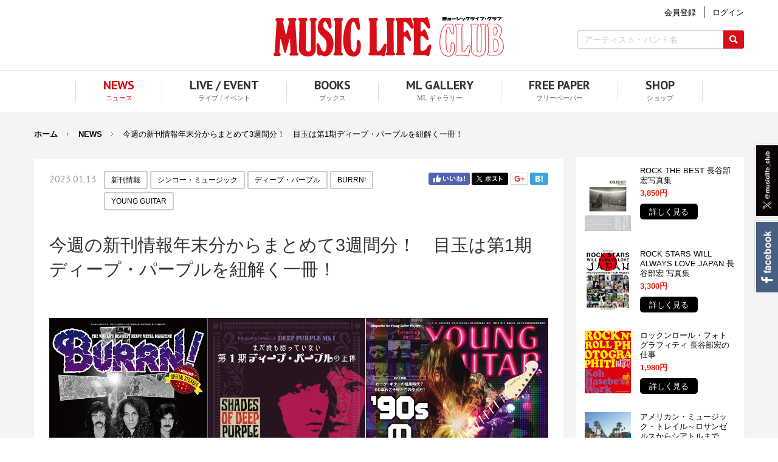

--- FILE ---
content_type: text/html; charset=UTF-8
request_url: https://www.musiclifeclub.com/news/20230113_08.html
body_size: 16177
content:
<!doctype html>
<html lang="ja-JP">
<head>
<meta charset="UTF-8">
<meta name="viewport" content="width=1280">
<meta name="keywords" content="">
<meta name="description" content="">
<title>今週の新刊情報年末分からまとめて3週間分！　目玉は第1期ディープ・パープルを紐解く一冊！ | NEWS | MUSIC LIFE CLUB</title>
<meta property="og:title" content="今週の新刊情報年末分からまとめて3週間分！　目玉は第1期ディープ・パープルを紐解く一冊！" />
<meta property="og:type" content="website" />
<meta property="og:description" content="" />
<meta property="og:url" content="https://www.musiclifeclub.com/news/20230113_08.html" />
<meta property="og:image" content="https://www.musiclifeclub.com/global-image/page/60596-ogp-20230113164829.jpg" />
<meta property="og:site_name" content="MUSIC LIFE CLUB" />
<meta property="fb:app_id" content="FB_APP_ID" />

<meta name="twitter:card" content="summary_large_image" />
<meta name="twitter:title" content="今週の新刊情報年末分からまとめて3週間分！　目玉は第1期ディープ・パープルを紐解く一冊！" />
<meta name="twitter:description" content="" />
<meta name="twitter:image" content="https://www.musiclifeclub.com/global-image/page/60596-ogp-20230113164829.jpg" />
<meta name="twitter:url" content="https://www.musiclifeclub.com/news/20230113_08.html" />

<meta name="format-detection" content="telephone=no" />
<link rel="icon" href="https://www.musiclifeclub.com/global-image/site/favicon.ico" type="image/vnd.microsoft.icon" />
<link rel="shortcut icon" href="https://www.musiclifeclub.com/global-image/site/favicon.ico" type="image/vnd.microsoft.icon"  />
<link rel="apple-touch-icon" href="https://www.musiclifeclub.com/global-image/site/webclip.png" /> 
<link href="https://www.musiclifeclub.com/usr-data/modules/extMdlFormGnrtr/css/common.css" rel="stylesheet" type="text/css" media="all" />
<link href="https://www.musiclifeclub.com/usr-data/modules/extMdlMemberManage/css/common.css" rel="stylesheet" type="text/css" media="all" />
<link href="https://www.musiclifeclub.com/_cache/AllUnits.css?809df1c8bf048fd2b685a445547bc22a" rel="stylesheet" type="text/css" media="all" />
<link href="https://www.musiclifeclub.com/css/common.css" rel="stylesheet" type="text/css" media="all" />
<link href="https://www.musiclifeclub.com/css/music-life-club_15/common_skin.css" rel="stylesheet" type="text/css" media="all" />
<link type="text/css" href="https://www.musiclifeclub.com/js/lightbox251/css/lightbox.css" rel="stylesheet" media="all" />
<link href="https://www.musiclifeclub.com/js/jquery-ui/css/overcast/jquery-ui-1.8.23.custom.css" rel="stylesheet" type="text/css" media="all" />



<link rel="stylesheet" href="https://www.musiclifeclub.com/css/animate.min.css" />

<style type="text/css">

.attach_anim { visibility: hidden; }

.anim { visibility: hidden; }
.animated { visibility: visible; animation-duration: 2s; }
.animated_fast { animation-duration: 1s; }
.animated_slow { animation-duration: 3s; }
</style>





<style type="text/css">



</style>

<link href="https://www.musiclifeclub.com/css/components/incremental.css" rel="stylesheet" type="text/css" media="all" />
<link href="https://www.musiclifeclub.com/usr-data/units/bSuperUnit/css/fontello.css" rel="stylesheet" type="text/css" media="all" />
<style type="text/css" id="ustyle1473213">  
#bCustomS1473213 .bcu_link > a:hover .bcu_link_inner { background-color: rgba(102,102,102,1) !important; }
</style>
<style type="text/css" id="ustyle1473308">  
#bCustomS1473308 .bcu_link > a:hover .bcu_link_inner { background-color: rgba(102,102,102,1) !important; }
</style>
<style type="text/css" id="ustyle1473309">  
#bCustomS1473309 .bcu_link > a:hover .bcu_link_inner { background-color: rgba(102,102,102,1) !important; }
</style>
<style type="text/css" id="ustyle1473307">  
#bCustomS1473307 .bcu_link > a:hover .bcu_link_inner { background-color: rgba(102,102,102,1) !important; }
</style>
<style type="text/css" id="ustyle1473214">  
#bCustomS1473214 .bcu_link > a:hover .bcu_link_inner { background-color: rgba(102,102,102,1) !important; }
</style>
<style type="text/css" id="ustyle1473234">  
#bCustomS1473234 .bcu_link > a:hover .bcu_link_inner { background-color: rgba(102,102,102,1) !important; }
</style>
<style type="text/css" id="ustyle1473236">  
#bCustomS1473236 .bcu_link > a:hover .bcu_link_inner { background-color: rgba(102,102,102,1) !important; }
</style>
<style type="text/css" id="ustyle1473239">  
#bCustomS1473239 .bcu_link > a:hover .bcu_link_inner { background-color: rgba(102,102,102,1) !important; }
</style>
<style type="text/css" id="ustyle1473240">  
#bCustomS1473240 .bcu_link > a:hover .bcu_link_inner { background-color: rgba(102,102,102,1) !important; }
</style>
<style type="text/css" id="ustyle1473241">  
#bCustomS1473241 .bcu_link > a:hover .bcu_link_inner { background-color: rgba(102,102,102,1) !important; }
</style>
<style type="text/css" id="ustyle1473247">  
#bCustomS1473247 .bcu_link > a:hover .bcu_link_inner { background-color: rgba(102,102,102,1) !important; }
</style>
<style type="text/css" id="ustyle1473248">  
#bCustomS1473248 .bcu_link > a:hover .bcu_link_inner { background-color: rgba(102,102,102,1) !important; }
</style>
<style type="text/css" id="ustyle1473249">  
#bCustomS1473249 .bcu_link > a:hover .bcu_link_inner { background-color: rgba(102,102,102,1) !important; }
</style>
<style type="text/css" id="ustyle1473250">  
#bCustomS1473250 .bcu_link > a:hover .bcu_link_inner { background-color: rgba(102,102,102,1) !important; }
</style>

<script type="text/javascript">
/*<[CDATA[*/
var bingotopurl = "https://www.musiclifeclub.com";
var cover_duration = 1000;
var cover_interval = 4000;
var coverAutoID;
/*]]>*/
</script>
<script src="https://www.musiclifeclub.com/js/imported.min.js" type="text/javascript"></script>
<!--Version 1.6.x-->
<!--[if lt IE 9]>
    <script src="https://www.musiclifeclub.com/js/html5shiv.js"></script>
    <script src="//cdnjs.cloudflare.com/ajax/libs/respond.js/1.4.2/respond.min.js" type="text/javascript"></script>
<![endif]-->
<script type="text/javascript" src="https://www.musiclifeclub.com/_cache/site.js?73bbed028ab42ff5f8c8bce5ddf02aee"></script>
<style type="text/css">
/**/
.PTsans { font-family: 'PT Sans', sans-serif; }
/**/
</style>
<script src="https://ajax.googleapis.com/ajax/libs/webfont/1.6.26/webfont.js"></script>
<script src="https://www.musiclifeclub.com/js/jquery.bingo/webfontservice.js" charset="utf-8"></script>
<script>
//
(function(){
var fonts = {}, google = {families:[]}, custom = {families:[], urls:[]}, fontplus = {urls:[]}, typesquare = {urls:[]};
                google.families.push("PT Sans".replace(/ /g,'+'));
        
    
    if(0 < google.families.length) {
        fonts['google'] = google;
    }
    if(0 < custom.families.length) {
        fonts['custom'] = custom;
    }
    WebFont.load(fonts);

    WebFontService.load({
        fontplus: fontplus,
        typesquare: typesquare
    });

    onEvent("reloadFont", document, function(e){
        if(window.FONTPLUS) {
            FONTPLUS.reload();
        }
        if(window.Ts) {
            Ts.reload();
        }
    });
})();
//
</script>


<script src="https://www.musiclifeclub.com/js/jquery.bingo/incremental.js" charset="utf-8"></script>
<script async src="https://pagead2.googlesyndication.com/pagead/js/adsbygoogle.js?client=ca-pub-4791597535634887"
     crossorigin="anonymous"></script>

<!-- Global site tag (gtag.js) - Google Analytics -->
<script async src="https://www.googletagmanager.com/gtag/js?id=UA-109826471-1"></script>
<script>
  window.dataLayer = window.dataLayer || [];
  function gtag(){dataLayer.push(arguments);}
  gtag('js', new Date());

  gtag('config', 'UA-109826471-1');
</script>
<script async src="https://securepubads.g.doubleclick.net/tag/js/gpt.js"></script>
<link href="https://fonts.googleapis.com/css?family=PT+Sans:400,700" rel="stylesheet">
<link href="https://www.musiclifeclub.com/css/components/incremental.css" rel="stylesheet" type="text/css" media="all" />
</head>
<body id="page9" class="p-code60596 subPage1">
<div id="wrapper">
  <!--ページコンテナー/-->
  <div id="container">
    <div id="containerInner" style="">
      <!--ヘッダーエリア/-->
      <header id="headerAreaSection" style="">
        <div id="headerAreaOuter" style="height: 115px;">
                     <div id="headerArea">
            <div id="headerAreaImage" style="position: relative; width: 380px; height: 65px;">
                            <div id="HdLogo"><a id="hlogo_anc" href="https://www.musiclifeclub.com/" title="MUSIC LIFE CLUB" style="width: 380px; height: 65px; background-image: url(https://www.musiclifeclub.com/global-image/header/10-logo.png?e8cb713edb88c7e6eab949505d4de108);">MUSIC LIFE CLUB</a></div>
                          </div>
                                  </div>
                    <div class="subNavi">
            <div class="upper">
                                          <!--未ログイン-->
              <a class="btnMemberEntry" href="/mail/"><span>会員登録</span></a>
              <a class="btnMemberLogin" href="/login/"><span>ログイン</span></a>
                          </div>
            <div class="lower">
              <form action="https://www.musiclifeclub.com/result/index.html" method="GET" name="extSearchForm0" id="extSearchForm0" class="extSearchForm">
                <!--キーワード検索/-->
                <div class="freewordBox">
                  <input type="text" name="extSearch0" id="extSearch0" value="" style="width: 240px;" autocomplete="off" placeholder="アーティスト・バンド名">
                  <input type="submit" class="btn" name="extSearchBtn" value="検索">
                </div>
                <!--/キーワード検索-->
              </form>
                            <!--SNS/-->
              <ul class="HdSnsButtonArea">
                <li class="x"><a href="https://x.com/musiclife_club" target="_blank">X</a></li>
                <li class="facebook"><a href="https://www.facebook.com/shinkomusic.musiclifeclub" target="_blank">Facebook</a></li>
              </ul>
              <!--/SNS-->
            </div>
          </div>
        </div>
      </header>
      <!--/ヘッダーエリア-->
                  <!--グローバルナビゲーションエリア/-->
      <nav id="globalNaviAreaSection">
        <div id="globalNaviAreaOuter">
          <div id="globalNaviArea" class="color01">
            <ul class="menuFirst">
                            <li class="color02 color03 color04"><a href="https://www.musiclifeclub.com/news/" title="NEWS" class="bhover active" style=""><span class="txtOuter"><span class="mainTxt">NEWS</span><span class="subTxt">ニュース</span></span></a>
                              </li>
                            <li class="color02 color03 color04"><a href="https://www.musiclifeclub.com/live-event/" title="LIVE / EVENT" class="bhover " style=""><span class="txtOuter"><span class="mainTxt">LIVE / EVENT</span><span class="subTxt">ライブ / イベント</span></span></a>
                              </li>
                            <li class="color02 color03 color04"><a href="https://www.musiclifeclub.com/books/" title="BOOKS" class="bhover " style=""><span class="txtOuter"><span class="mainTxt">BOOKS</span><span class="subTxt">ブックス</span></span></a>
                              </li>
                            <li class="color02 color03 color04" style="z-index:100;"><a href="https://www.musiclifeclub.com/music-life-gallery/" title="ML GALLERY" class="bhover " style=""><span class="txtOuter"><span class="mainTxt">ML GALLERY</span><span class="subTxt">ML ギャラリー</span></span></a>
                              </li>
                            <li class="color02 color03 color04"><a href="https://www.musiclifeclub.com/free-paper/" title="FREE PAPER" class="bhover " style=""><span class="txtOuter"><span class="mainTxt">FREE PAPER</span><span class="subTxt">フリーペーパー</span></span></a>
                              </li>
                            <li class="color02 color03 color04"><a href="https://www.musiclifeclub.com/shop/" title="SHOP" class="bhover " style=""><span class="txtOuter"><span class="mainTxt">SHOP</span><span class="subTxt">ショップ</span></span></a>
                              </li>
                          </ul>
          </div>
        </div>
      </nav>
      <!--/グローバルナビゲーションエリア-->
            <div id="fixedArea">
        <div class="inner">
          <p class="logo">
            <a href="https://www.musiclifeclub.com/" title="MUSIC LIFE CLUB" style="background-image: url(https://www.musiclifeclub.com/global-image/header/10-logo.png?e8cb713edb88c7e6eab949505d4de108);">MUSIC LIFE CLUB</a>
          </p>
          <ul>
                        <li class="color02 color03 color04"><a href="https://www.musiclifeclub.com/news/" title="NEWS" class="bhover active" style=""><span class="txtOuter"><span class="mainTxt">NEWS</span><span class="subTxt">ニュース</span></span></a></li>
                        <li class="color02 color03 color04"><a href="https://www.musiclifeclub.com/live-event/" title="LIVE / EVENT" class="bhover " style=""><span class="txtOuter"><span class="mainTxt">LIVE / EVENT</span><span class="subTxt">ライブ / イベント</span></span></a></li>
                        <li class="color02 color03 color04"><a href="https://www.musiclifeclub.com/books/" title="BOOKS" class="bhover " style=""><span class="txtOuter"><span class="mainTxt">BOOKS</span><span class="subTxt">ブックス</span></span></a></li>
                        <li class="color02 color03 color04" style="z-index:99;"><a href="https://www.musiclifeclub.com/music-life-gallery/" title="ML GALLERY" class="bhover " style=""><span class="txtOuter"><span class="mainTxt">ML GALLERY</span><span class="subTxt">ML ギャラリー</span></span></a></li>
                        <li class="color02 color03 color04"><a href="https://www.musiclifeclub.com/free-paper/" title="FREE PAPER" class="bhover " style=""><span class="txtOuter"><span class="mainTxt">FREE PAPER</span><span class="subTxt">フリーペーパー</span></span></a></li>
                        <li class="color02 color03 color04"><a href="https://www.musiclifeclub.com/shop/" title="SHOP" class="bhover " style=""><span class="txtOuter"><span class="mainTxt">SHOP</span><span class="subTxt">ショップ</span></span></a></li>
                      </ul>
        </div>
      </div>
      <!--コンテンツエリア/-->
      <main id="contentsAreaSection">
        <div id="contentsAreaOuter">
                    <!--パンくずリスト/-->
          <div id="breadcrumbsList">
            <ul>
                            <li><a href="https://www.musiclifeclub.com" title="ホーム">ホーム</a></li>
                            <li><a href="https://www.musiclifeclub.com/news/" title="NEWS">NEWS</a></li>
                            <li>今週の新刊情報年末分からまとめて3週間分！　目玉は第1期ディープ・パープルを紐解く一冊！</li>
                          </ul>
          </div>
          <!--/パンくずリスト-->
                    <div id="contentsArea">
            <!--メインエリア/-->
            <div id="mainArea">
                            <div class="pageUpper">
                                <span class="pageOpen">2023.01.13</span>
                                                <!--SNSボタンエリア/-->
                <div id="snsButtonArea">
                  <ul>
                    <li class="snsButtonAreaFacebook"><a id="sns_button_facebook" class="sns_button sns_facebook" href="https://www.facebook.com/share.php?u=https%3A%2F%2Fwww.musiclifeclub.com%2Fnews%2F20230113_08.html&text=" onclick="window.open(this.href, '', 'width=400, height=300'); return false;">Facebook</a></li>                    <li class="snsButtonAreaX"><a id="sns_button_twitter" class="sns_button sns_twitter" href="https://twitter.com/share?url=https%3A%2F%2Fwww.musiclifeclub.com%2Fnews%2F20230113_08.html&text=&hashtags=" onclick="window.open(this.href, '', 'width=500, height=430'); return false;">Twitter</a></li>                    <li class="snsButtonAreaGooglePlus"><a href="https://plus.google.com/share?url=https://www.musiclifeclub.com/news/20230113_08.html" onclick="window.open(this.href, 'Gwindow', 'width=650, height=450, menubar=no, toolbar=no, scrollbars=yes'); return false;">Google+</a></li>                    <li class="snsButtonAreaHatena"><a href="http://b.hatena.ne.jp/add?mode=confirm&url=https://www.musiclifeclub.com/news/20230113_08.html&title=%E4%BB%8A%E9%80%B1%E3%81%AE%E6%96%B0%E5%88%8A%E6%83%85%E5%A0%B1%E5%B9%B4%E6%9C%AB%E5%88%86%E3%81%8B%E3%82%89%E3%81%BE%E3%81%A8%E3%82%81%E3%81%A63%E9%80%B1%E9%96%93%E5%88%86%EF%BC%81%E3%80%80%E7%9B%AE%E7%8E%89%E3%81%AF%E7%AC%AC1%E6%9C%9F%E3%83%87%E3%82%A3%E3%83%BC%E3%83%97%E3%83%BB%E3%83%91%E3%83%BC%E3%83%97%E3%83%AB%E3%82%92%E7%B4%90%E8%A7%A3%E3%81%8F%E4%B8%80%E5%86%8A%EF%BC%81+%7C+NEWS+%7C+MUSIC+LIFE+CLUB" onclick="window.open(this.href, 'Gwindow', 'width=650, height=450, menubar=no, toolbar=no, scrollbars=yes'); return false;">はてブ</a></li>                  </ul>
                </div>
                <!--/SNSボタンエリア-->
                              </div>
                            <div id="user-area">
                <div class="bcontainer-outer bcontainer-coln wBoxSide bcontainer-type2" id="container-outer-62987" style="background-position: top left; background-size: cover;  ">
    
  <div class="bcontainer-inner" style=" ">
    <div class="coln coln2" id="container-62987" style="overflow: hidden; margin: 0 -10px; width: calc(100% + 20px);">
                    <div class="box1" style="-ms-flex-align: start; align-items: flex-start; width: 75%; flex-basis: auto; border-color: #CCCCCC;">
          <div class="containerInner" style="width: calc(100% - 20px); margin-left: 10px; margin-right: 10px;"><div id="unit-1473205" class="hsNormal"><div id="extSearch1473205" class="extSearch">
  <form action="/news/" method="GET" name="extSearchForm1473205" id="extSearchForm1473205" class="extSearchForm extSearchFormLink" style="text-align: left;">
        <!--ラベル/-->
    <div class="labelBox">
      <span class="checkBtnBox">
                <input type="checkbox" name="extSearchLabel[2078]" value="1" id="extSearchLabel1473205_2078" data-name="新刊情報">
        <label for="extSearchLabel1473205_2078" class="checkBtn">新刊情報</label>
                <input type="checkbox" name="extSearchLabel[1682]" value="1" id="extSearchLabel1473205_1682" data-name="シンコー・ミュージック">
        <label for="extSearchLabel1473205_1682" class="checkBtn">シンコー・ミュージック</label>
                <input type="checkbox" name="extSearchLabel[274]" value="1" id="extSearchLabel1473205_274" data-name="ディープ・パープル">
        <label for="extSearchLabel1473205_274" class="checkBtn">ディープ・パープル</label>
                <input type="checkbox" name="extSearchLabel[1233]" value="1" id="extSearchLabel1473205_1233" data-name="BURRN!">
        <label for="extSearchLabel1473205_1233" class="checkBtn">BURRN!</label>
                <input type="checkbox" name="extSearchLabel[1936]" value="1" id="extSearchLabel1473205_1936" data-name="YOUNG GUITAR">
        <label for="extSearchLabel1473205_1936" class="checkBtn">YOUNG GUITAR</label>
              </span>
    </div>
    <!--/ラベル-->
                  </form>
</div>
<!-- <script src="https://www.musiclifeclub.com/js/jquery.bingo/incremental.js" charset="utf-8"></script>  -->
<script>
//
(function($){
/**/
var pageu_code = "1473205";
/**/
/**/

/**//**/
$("[id^='extSearchLabel1473205']").on('change', function() {
    if($("#extSearchForm"+pageu_code+".extSearchFormLink").length) {
        $("#extSearchForm"+pageu_code).find('[name^=extSearchLabel]').remove();
        $("#extSearchForm"+pageu_code).append($.parseHTML('<input type="hidden" name="extSearch" value="'+$(this).data('name')+'">'));
    }
    $("#extSearchForm"+pageu_code).trigger('submit');
});
/**//**/

/**//**/

$("#extSearchForm"+pageu_code).on('submit', function() {
    if(!$("#extSearchForm"+pageu_code+".extSearchFormLink").length && !$("[id^='extSearchLabel1473205']:checked").length) {
        $("#extSearchForm"+pageu_code).append($.parseHTML('<input type="hidden" name="extSearchLabel[-1]" value=1>'));
    }
});

})(jQuery);
//
</script></div><div id="unit-1473206" class="hsWide"><div style=""><div id="bTtlS_1473206" class="bTtlS type1">
  <div class="inner">
        <div class="ttlAreaWrapper noIcon">
      <h1 class="title" >今週の新刊情報年末分からまとめて3週間分！　目玉は第1期ディープ・パープルを紐解く一冊！</h1>
          </div>
  </div>
</div></div></div><div id="unit-1473207" class="hsWide"><div id="bImgS1473207" class="bImgS  align_center noeffect">
  <div class="inner" style="vertical-align: top;">
        <!--画像のみ/-->
    <img src="https://www.musiclifeclub.com/global-image/units/img/1473207-0-20230113164746_b63c10ca2d4327.jpg" class="_img" alt=""  />
        <!--/画像のみ-->
          </div>
    
  <script type="text/javascript">
  (function($) {
    var pucode = "1473207";
    var duration = "0";

    if ($("#bImgS" + pucode).find("._img_hover").length > 0) {
      if ($("#bImgS" + pucode).hasClass("noeffect")) {
        effectNone();
      } else if ($("#bImgS" + pucode).hasClass("fade")) {
        effectFade();
      }
    }
    //
    /**
     * エフェクト無しの時
     */
    function effectNone() {
      $("#bImgS" + pucode).find(".inner").on("mouseenter", function() {
        $(this).addClass("on");
      }).on("mouseleave", function() {
        $(this).removeClass("on");
      });
    }
    //
    //
  })(jQuery);
  </script>
  
  </div></div><div id="unit-1473208" class="hsWide"><div id="bTxtS_1473208" class="bTxtS" style="">
  <div class="inner" style="">
    <p style="text-align: justify;">シンコー・ミュージックの新刊情報を “週刊” ニュースとしてお知らせする今週の新刊情報。定期刊行誌／特集ムック／書籍／楽譜などなどなど、弊社は毎月かなりの点数を発売しております！　見逃しがちな出版物の情報を週刊でお届けします。<br><br>
今回は、年末からお休みしましたので2022年12月24日（土）〜2023年1月20日（金）までの発売となる3週間分となります。</p>
  </div>
</div></div><div id="unit-1473209" class="hsNormal"><script>
/* In-Read - MusicLifeClub */
(function() {
	var opts = {
		artist: "",
		song: "",
		detect_artist: true,
		adunit_id: 100001583,
                hostname: "srv.clickfuse.com",
		div_id: "cf_async_" + Math.floor((Math.random() * 999999999))
	};
	document.write('<div id="'+opts.div_id+'"></div>');var c=function(){cf.showAsyncAd(opts)};if(typeof window.cf !== 'undefined')c();else{cf_async=!0;var r=document.createElement("script"),s=document.getElementsByTagName("script")[0];r.async=!0;r.src="//srv.clickfuse.com/showads/showad.js";r.readyState?r.onreadystatechange=function(){if("loaded"==r.readyState||"complete"==r.readyState)r.onreadystatechange=null,c()}:r.onload=c;s.parentNode.insertBefore(r,s)};
})();
</script>
</div><div id="unit-1473210"><div id="bImgS1473210" class="bImgS  align_left noeffect">
  <div class="inner" style="vertical-align: top;">
        <!--画像のみ/-->
    <img src="https://www.musiclifeclub.com/global-image/units/img/570605-0-20200624172624_b5ef30e30b20a6.jpg" class="_img" alt=""  />
        <!--/画像のみ-->
          </div>
    
  <script type="text/javascript">
  (function($) {
    var pucode = "1473210";
    var duration = "0";

    if ($("#bImgS" + pucode).find("._img_hover").length > 0) {
      if ($("#bImgS" + pucode).hasClass("noeffect")) {
        effectNone();
      } else if ($("#bImgS" + pucode).hasClass("fade")) {
        effectFade();
      }
    }
    //
    /**
     * エフェクト無しの時
     */
    function effectNone() {
      $("#bImgS" + pucode).find(".inner").on("mouseenter", function() {
        $(this).addClass("on");
      }).on("mouseleave", function() {
        $(this).removeClass("on");
      });
    }
    //
    //
  })(jQuery);
  </script>
  
  </div></div>
<div id="unit-1473211"><div style="margin-bottom: 10px;"><div id="bTtlS_1473211" class="bTtlS type1">
  <div class="inner">
        <div class="ttlAreaWrapper noIcon">
      <h3 class="title" style="font-size: 2.2em; font-weight: bold; color: #0000bf;">★  新 刊 情 報  ★</h3>
          </div>
  </div>
</div></div></div>
<div id="unit-1473212"><div style="margin-bottom: 20px; padding-top: 5px; padding-right: 5px; padding-bottom: 5px; padding-left: 5px; background-color: rgba(170,212,255,0.5);"><div id="bTtlS_1473212" class="bTtlS type1">
  <div class="inner">
        <div class="ttlAreaWrapper noIcon">
      <h3 class="title" style="font-size: 20px;">2022年12月24日（土）〜2023年1月20日（金）発売の新刊</h3>
          </div>
  </div>
</div></div></div>
<div id="unit-1473213" class="hsWide"><div id="bCustomS1473213" class="bCustomS" style="">
  <div id="bCustomS-inner1473213" class="bCustomS-inner" style="display: flex; flex-wrap: wrap;">
        <div class="col0" style="align-self: flex-start; width: 100%; flex-basis: 100%; flex-grow:0; flex-shrink: 0;">
      <div class="col0-inner" style="">
              <!--タイトル-->
<div class="bcu_title bcu_title2" style="margin-bottom: 5px;">
  <!--通常タイトル/-->
  <h3 style="text-align: left; ">
    1月7日（土）／発売中
  </h3>
  <!--/通常タイトル-->
</div>
<!--/タイトル-->
            </div>
    </div>
    <div class="col1" style="width: 25%; flex-basis: 25%; align-self:flex-start;">
      <div class="col1-inner" style="">
              <!--画像-->
<div id="bcu_image_3362691" class="bcu_image bcu_image_type bcu_image1" style="text-align:left;">
    <div class="bcu_inner" style="margin-right: 15px;">
      <img src="https://www.musiclifeclub.com/global-image/units/img/1473213-5-20230113162736_b63c107e8e31ac.jpg" alt="BURRN! 2023年02月号　特集：ブラック・サバス〜ディオ・イヤーズ" style="width: 100%;">
            </div>
  </div>
<!--/画像-->
            </div>
    </div>
    <div class="col2" style="width: 75%; flex-basis: 75%; align-self:flex-start;">
      <div class="col2-inner" style="">
              <!--タイトル-->
<div class="bcu_title bcu_title1" style="margin-bottom: 20px;">
  <!--通常タイトル/-->
  <h3 style="font-size: 1.2em; font-weight: bold; text-align: left; ">
    BURRN! 2023年02月号　特集：ブラック・サバス〜ディオ・イヤーズ
  </h3>
  <!--/通常タイトル-->
</div>
<!--/タイトル-->
              <!--テキスト-->
<div class="bcu_text bcu_text1" style="margin-bottom: 20px;">
  <div style="line-height: 1em; "><span style="color:#DF1E0B;"><strong>1,000円</strong></span></div>
</div>
<!--/テキスト-->
              <!--リンクテキスト-->
<div class="bcu_link" style="text-align: left;">
    <a href="https://www.shinko-music.co.jp/item/pid2175012302/" target="_blank" style="display: inline-block; vertical-align: top;">
      <span class="bcu_link_inner" style="padding-top: 3px; padding-right: 15px; padding-bottom: 1px; padding-left: 15px; border-radius: 5px; background-color: rgba(0,0,0,1); display: inline-block; vertical-align: top;">
        <span style="font-size: 0.8em; color: #ffffff; text-align: left;  text-decoration: none;">
          <span class="bcu_link_content">
                        詳しく見る
                      </span>
        </span>
      </span>
    </a>
</div>
<!--/リンクテキスト-->
              <!--テキスト-->
<div class="bcu_text bcu_text2" style="margin-top: 30px; margin-bottom: 15px;">
  <div style="line-height: 1.2em; "><div style="text-align: justify;"><span style="font-size:14px;">●関連ニュース<br>
BOOKS・2022.12.21<br><strong><a href="https://www.musiclifeclub.com/books/20221221_books01.html" title="1/7発売　巻頭大特集はブラック・サバス！　故ロニー・ジェイムズ・ディオと作り上げた名盤をトニー・アイオミが語る〜『BURRN!』2023年2月号">巻頭大特集はブラック・サバス！　故ロニー・ジェイムズ・ディオと作り上げた名盤をトニー・アイオミが語る</a> </strong></span></div></div>
</div>
<!--/テキスト-->
          
      </div>
    </div>
    </div>
</div>
</div><div id="unit-1473308" class="hsWide"><div id="bCustomS1473308" class="bCustomS" style="">
  <div id="bCustomS-inner1473308" class="bCustomS-inner" style="display: flex; flex-wrap: wrap;">
        <div class="col0" style="align-self: flex-start; width: 100%; flex-basis: 100%; flex-grow:0; flex-shrink: 0;">
      <div class="col0-inner" style="">
              <!--タイトル-->
<div class="bcu_title bcu_title2" style="margin-bottom: 5px;">
  <!--通常タイトル/-->
  <h3 style="text-align: left; ">
    1月10日（火）／発売中
  </h3>
  <!--/通常タイトル-->
</div>
<!--/タイトル-->
            </div>
    </div>
    <div class="col1" style="width: 25%; flex-basis: 25%; align-self:flex-start;">
      <div class="col1-inner" style="">
              <!--画像-->
<div id="bcu_image_3363002" class="bcu_image bcu_image_type bcu_image1" style="text-align:left;">
    <div class="bcu_inner" style="margin-right: 15px;">
      <img src="https://www.musiclifeclub.com/global-image/units/img/1473308-5-20230113162933_b63c1085d295d2.jpeg" alt="YOUNG GUITAR 2023年02月号 　特集：’90sの魂" style="width: 100%;">
            </div>
  </div>
<!--/画像-->
            </div>
    </div>
    <div class="col2" style="width: 75%; flex-basis: 75%; align-self:flex-start;">
      <div class="col2-inner" style="">
              <!--タイトル-->
<div class="bcu_title bcu_title1" style="margin-bottom: 20px;">
  <!--通常タイトル/-->
  <h3 style="font-size: 1.2em; font-weight: bold; text-align: left; ">
    YOUNG GUITAR 2023年02月号 　特集：’90sの魂
  </h3>
  <!--/通常タイトル-->
</div>
<!--/タイトル-->
              <!--テキスト-->
<div class="bcu_text bcu_text1" style="margin-bottom: 20px;">
  <div style="line-height: 1em; "><span style="color:#DF1E0B;"><strong>1,200円</strong></span></div>
</div>
<!--/テキスト-->
              <!--リンクテキスト-->
<div class="bcu_link" style="text-align: left;">
    <a href="https://www.shinko-music.co.jp/item/pid2088372302/" target="_blank" style="display: inline-block; vertical-align: top;">
      <span class="bcu_link_inner" style="padding-top: 3px; padding-right: 15px; padding-bottom: 1px; padding-left: 15px; border-radius: 5px; background-color: rgba(0,0,0,1); display: inline-block; vertical-align: top;">
        <span style="font-size: 0.8em; color: #ffffff; text-align: left;  text-decoration: none;">
          <span class="bcu_link_content">
                        詳しく見る
                      </span>
        </span>
      </span>
    </a>
</div>
<!--/リンクテキスト-->
              <!--テキスト-->
<div class="bcu_text bcu_text2" style="margin-top: 30px; margin-bottom: 15px;">
  <div style="line-height: 1.2em; "><div style="text-align: justify;"><span style="font-size:14px;">●関連ニュース<br>
BOOKS・2022.12.26<br><strong><a href="https://www.musiclifeclub.com/books/20221226_books01.html" title="1/10発売　ロック・ギターの暗黒時代？　'90年代こそ俺たちの原点だ！〜『YOUNG GUITAR 2月号』">ロック・ギターの暗黒時代？　'90年代こそ俺たちの原点だ！</a></strong></span></div></div>
</div>
<!--/テキスト-->
          
      </div>
    </div>
    </div>
</div>
</div><div id="unit-1473309" class="hsWide"><div id="bCustomS1473309" class="bCustomS" style="">
  <div id="bCustomS-inner1473309" class="bCustomS-inner" style="display: flex; flex-wrap: wrap;">
        <div class="col0" style="align-self: flex-start; width: 100%; flex-basis: 100%; flex-grow:0; flex-shrink: 0;">
      <div class="col0-inner" style="">
              <!--タイトル-->
<div class="bcu_title bcu_title2" style="margin-bottom: 5px;">
  <!--通常タイトル/-->
  <h3 style="text-align: left; ">
    1月20日（金）
  </h3>
  <!--/通常タイトル-->
</div>
<!--/タイトル-->
            </div>
    </div>
    <div class="col1" style="width: 25%; flex-basis: 25%; align-self:flex-start;">
      <div class="col1-inner" style="">
              <!--画像-->
<div id="bcu_image_3363010" class="bcu_image bcu_image_type bcu_image1" style="text-align:left;">
    <div class="bcu_inner" style="margin-right: 15px;">
      <img src="https://www.musiclifeclub.com/global-image/units/img/1473309-5-20230113163159_b63c108efe240c.jpg" alt="YOUNG GUITAR 2023年02月号 　特集：’90sの魂" style="width: 100%;">
            </div>
  </div>
<!--/画像-->
            </div>
    </div>
    <div class="col2" style="width: 75%; flex-basis: 75%; align-self:flex-start;">
      <div class="col2-inner" style="">
              <!--タイトル-->
<div class="bcu_title bcu_title1" style="margin-bottom: 20px;">
  <!--通常タイトル/-->
  <h3 style="font-size: 1.2em; font-weight: bold; text-align: left; ">
    まだ誰も語っていない第1期ディープ・パープルの正体
  </h3>
  <!--/通常タイトル-->
</div>
<!--/タイトル-->
              <!--テキスト-->
<div class="bcu_text bcu_text1" style="margin-bottom: 20px;">
  <div style="line-height: 1em; "><span style="color:#DF1E0B;"><strong>2,970円</strong></span></div>
</div>
<!--/テキスト-->
              <!--リンクテキスト-->
<div class="bcu_link" style="text-align: left;">
    <a href="https://www.shinko-music.co.jp/item/pid0652991/" target="_blank" style="display: inline-block; vertical-align: top;">
      <span class="bcu_link_inner" style="padding-top: 3px; padding-right: 15px; padding-bottom: 1px; padding-left: 15px; border-radius: 5px; background-color: rgba(0,0,0,1); display: inline-block; vertical-align: top;">
        <span style="font-size: 0.8em; color: #ffffff; text-align: left;  text-decoration: none;">
          <span class="bcu_link_content">
                        詳しく見る
                      </span>
        </span>
      </span>
    </a>
</div>
<!--/リンクテキスト-->
              <!--テキスト-->
<div class="bcu_text bcu_text2" style="margin-top: 30px; margin-bottom: 15px;">
  <div style="line-height: 1.2em; "><div style="text-align: justify;"><span style="font-size:14px;">●関連ニュース<br>
BOOKS・2022.12.19<br><strong><a href="https://www.musiclifeclub.com/books/20221219_books01.html" title="1/20発売　今も多くの謎が残るグループ創成期の実態と魅力を問い直す〜『まだ誰も語っていない第1期ディープ・パープルの正体』">今も多くの謎が残るグループ創成期の実態と魅力を問い直す</a> </strong></span></div></div>
</div>
<!--/テキスト-->
          
      </div>
    </div>
    </div>
</div>
</div><div id="unit-1473215"><div style="margin-bottom: 20px; padding-top: 5px; padding-right: 5px; padding-bottom: 5px; padding-left: 5px; background-color: rgba(170,212,255,0.5);"><div id="bTtlS_1473215" class="bTtlS type1">
  <div class="inner">
        <div class="ttlAreaWrapper noIcon">
      <h3 class="title" style="font-size: 20px;">2022年12月24日（土）〜2023年1月20日（金）発売の新刊</h3>
          </div>
  </div>
</div></div></div>
<div id="unit-1473216"><div id="bTxtS_1473216" class="bTxtS" style="margin-top: 20px; margin-bottom: 10px;">
  <div class="inner" style="">
    <p><span style="font-size:22px;"><strong>■2022年12月</strong></span></p>
  </div>
</div></div>
<div id="unit-1473217" class="hsNormal"><div id="bTxtS_1473217" class="bTxtS" style="">
  <div class="inner" style="">
    <strong>●24日<span>（土）</span></strong>
<div>
<div class="p-cal-date__box">
<div class="c-item-inner c-item-list__item">
<div class="c-item-inner__info">
<p class="c-item-info__title"><a href="https://www.shinko-music.co.jp/item/pid0163044/" target="_blank">ギター弾き語り　演歌・ムード歌謡ベスト100［ワイド版］</a><span style="color:#B22222;">　¥ 3,850</span><a href="https://www.shinko-music.co.jp/item/pid0163044/"> </a></p>
</div>
</div>

<div class="c-item-inner c-item-list__item">
<div class="c-item-inner__thumb"><a href="https://www.shinko-music.co.jp/item/pid0041666/"> </a></div>

<div class="c-item-inner__info">
<p class="c-item-info__title"><a href="https://www.shinko-music.co.jp/item/pid0041666/" target="_blank">ピアノ・ソロ　本当に弾きたい！J-POP超人気プレイリスト</a><span style="color:#B22222;">　¥ 2,090</span><a href="https://www.shinko-music.co.jp/item/pid0041666/"> </a></p>
</div>
</div>

<div class="c-item-inner c-item-list__item">
<div class="c-item-inner__thumb"><a href="https://www.shinko-music.co.jp/item/pid0041623/"> </a></div>

<div class="c-item-inner__info">
<p class="c-item-info__title"><a href="https://www.shinko-music.co.jp/item/pid0041623/" target="_blank">ピアノ・ソロ　TV・映画＆話題の人気曲あつめました。［2022-2023］</a><span style="color:#B22222;">　¥ 2,200</span><a href="https://www.shinko-music.co.jp/item/pid0041623/"> </a></p>
</div>
</div>
</div>
</div>

<div>
<div class="c-item-inner__thumb"><br><strong>●26日<span>（月）</span></strong><a href="https://www.shinko-music.co.jp/item/pid0653106/"> </a></div>

<div class="p-cal-date__box">
<div class="c-item-inner c-item-list__item">
<div class="c-item-inner__info">
<p class="c-item-info__title"><a href="https://www.shinko-music.co.jp/item/pid0653106/" target="_blank">ことわざ検定　公式ガイド＆ドリル改訂版　9級</a><span style="color:#B22222;">　¥ 1,320</span><a href="https://www.shinko-music.co.jp/item/pid0653106/"> </a></p>
</div>
</div>

<div class="c-item-inner c-item-list__item">
<div class="c-item-inner__thumb"><a href="https://www.shinko-music.co.jp/item/pid0041658/"> </a></div>

<div class="c-item-inner__info">
<p class="c-item-info__title"><a href="https://www.shinko-music.co.jp/item/pid0041658/" target="_blank">ピアノ・ソロ　TVアニメ「SPY×FAMILY」 第2クール Shinko Music Edition</a><span style="color:#B22222;">　¥ 1,540</span><a href="https://www.shinko-music.co.jp/item/pid0041658/"> </a></p>
</div>
</div>

<div class="c-item-inner c-item-list__item">
<div class="c-item-inner__thumb"><a href="https://www.shinko-music.co.jp/item/pid0041615/"> </a></div>

<div class="c-item-inner__info">
<p class="c-item-info__title"><a href="https://www.shinko-music.co.jp/item/pid0041615/" target="_blank">こどもとうたう♪NHKのうた 2022-2023［やさしいピアノ］</a><span style="color:#B22222;">　¥ 1,980</span><a href="https://www.shinko-music.co.jp/item/pid0041615/"> </a></p>
</div>
</div>

<div class="c-item-inner c-item-list__item">
<div class="c-item-inner__thumb"><a href="https://www.shinko-music.co.jp/item/pid065286x/"> </a></div>

<div class="c-item-inner__info">
<p class="c-item-info__title"><a href="https://www.shinko-music.co.jp/item/pid065286x/" target="_blank">定番パターンがしっかり身につく ロカビリー・ギター入門（CD付）</a><span>　<span style="color:#B22222;">¥ 2,420</span></span><a href="https://www.shinko-music.co.jp/item/pid065286x/"> </a></p>
</div>
</div>
</div>
</div>

<div>
<div class="c-item-inner__thumb"><br><strong>●27日<span>（火）</span></strong><a href="https://www.shinko-music.co.jp/item/pid2175572302/"> </a></div>

<div class="p-cal-date__box">
<div class="c-item-inner c-item-list__item">
<div class="c-item-inner__info">
<p class="c-item-info__title"><a href="https://www.shinko-music.co.jp/item/pid2175572302/" target="_blank">BACKSTAGE PASS 2023年02月号</a><span style="color:#B22222;">　¥ 990</span></p>
</div>
</div>
</div>
</div>
巻頭特集：SKY-HI、巻末特集：Little Glee Monster
  </div>
</div></div><div id="unit-1473310"><div id="bTxtS_1473310" class="bTxtS" style="margin-top: 20px; margin-bottom: 10px;">
  <div class="inner" style="">
    <p><span style="font-size:22px;"><strong>■2023年1月</strong></span></p>
  </div>
</div></div>
<div id="unit-1473219"><div id="bTxtS_1473219" class="bTxtS" style="">
  <div class="inner" style="">
    <strong>●6日<span>（金）</span></strong>
<div>
<div class="p-cal-date__box">
<div class="c-item-inner c-item-list__item">
<div class="c-item-inner__info">
<p class="c-item-info__title"><a href="https://www.shinko-music.co.jp/item/pid1652975/" target="_blank">アコギ弾き語りソングファイル 2023〈シンコー・ミュージック・ムック〉</a><span style="color:#B22222;">　¥ 1,650</span></p>
</div>
</div>
</div>
</div>

<div>
<div class="p-cal-date__box"><br><strong>●10日<span>（火）</span></strong><a href="https://www.shinko-music.co.jp/item/pid1652916/"> </a>

<div class="c-item-inner c-item-list__item">
<div class="c-item-inner__info">
<p class="c-item-info__title"><a href="https://www.shinko-music.co.jp/item/pid1652916/" target="_blank">ピアノ伴奏J-POPセレクション2023〈シンコー・ミュージック・ムック〉</a><span style="color:#B22222;">　¥ 1,430</span><a href="https://www.shinko-music.co.jp/item/pid1652916/"> </a></p>
</div>
</div>
</div>
</div>

<div>
<div class="c-item-inner__thumb"><br><strong>●12日<span>（木）</span></strong><a href="https://www.shinko-music.co.jp/item/pid1653076/"> </a></div>

<div class="p-cal-date__box">
<div class="c-item-inner c-item-list__item">
<div class="c-item-inner__info">
<p class="c-item-info__title"><a href="https://www.shinko-music.co.jp/item/pid1653076/" target="_blank">THE EFFECTOR BOOK Vol.58〈シンコー・ミュージック・ムック〉</a><span style="color:#B22222;">　¥ 1,980</span><a href="https://www.shinko-music.co.jp/item/pid1653076/"> </a></p>
</div>
</div>
</div>
</div>
特集：ヴィンテージではない現代の“Fuzz Face”たち
  </div>
</div></div>
<div id="unit-1473311"><div id="bTxtS_1473311" class="bTxtS" style="margin-bottom: 30px; margin-left: 50px;">
  <div class="inner" style="line-height: 1em;">
    <div style="text-align: justify;"><span style="font-size:14px;">関連ニュース<br>
BOOK・2023.01.06<br><strong><a href="https://www.musiclifeclub.com/books/20230106_books01.html" target="_blank" title="1/12発売　“ヴィンテージ・ファズ” はもう要らないかも!?　全ギタリスト必携のアイテム “Fuzz Face” 系ファズの魅力〜『The EFFECTOR BOOK Vol.58』">“ヴィンテージ・ファズ” はもう要らないかも!?　全ギタリスト必携のアイテム “Fuzz Face” 系ファズの魅力</a></strong></span></div>
  </div>
</div></div>
<div id="unit-1473221" class="hsWide"><div id="bTxtS_1473221" class="bTxtS" style="">
  <div class="inner" style="">
    <div>
<div class="p-cal-date__box">
<div class="c-item-inner c-item-list__item">
<div class="c-item-info__sub"><a href="https://www.shinko-music.co.jp/item/pid0041836/" target="_blank">音名カナつきやさしいピアノ・ソロ　</a><a href="https://www.shinko-music.co.jp/item/pid0041836/">トレンド＆人気のカバー曲セレクション</a><span style="color:#B22222;">　¥ 2,420</span><a href="https://www.shinko-music.co.jp/item/pid0041836/"> </a></div>
</div>

<div class="c-item-inner c-item-list__item">
<div class="c-item-inner__thumb"><a href="https://www.shinko-music.co.jp/item/pid004164x/"> </a></div>

<div class="c-item-inner__info">
<p class="c-item-info__title"><a href="https://www.shinko-music.co.jp/item/pid004164x/" target="_blank">小・中学生のやさしいピアノ・ソロ　めちゃ推しヒットソングス［音名カナつき］</a><span style="color:#B22222;">　¥ 1,980</span><a href="https://www.shinko-music.co.jp/item/pid004164x/"> </a></p>
</div>
</div>
</div>
</div>

<div>
<div class="c-item-inner__thumb"><br><strong>●13日<span>（金）</span></strong><a href="https://www.shinko-music.co.jp/item/pid1652959/"> </a></div>

<div class="p-cal-date__box">
<div class="c-item-inner c-item-list__item">
<div class="c-item-inner__info">
<p class="c-item-info__title"><a href="https://www.shinko-music.co.jp/item/pid1652959/" target="_blank">ちょっと弾きたい！贅沢ピアノ 2023〈シンコー・ミュージック・ムック〉</a><span style="color:#B22222;">　¥ 1,320</span><a href="https://www.shinko-music.co.jp/item/pid1652959/"> </a></p>
</div>
</div>
</div>
</div>

<div>
<div class="c-item-inner__thumb"><br><strong>●14日<span>（土）</span></strong><a href="https://www.shinko-music.co.jp/item/pid1652924/"> </a></div>

<div class="p-cal-date__box">
<div class="c-item-inner c-item-list__item">
<div class="c-item-inner__info">
<p class="c-item-info__title"><a href="https://www.shinko-music.co.jp/item/pid1652924/" target="_blank">中学生・高校生のピアノ最新ヒットソングス［2023年冬号］〈シンコー・ミュージック・ムック〉</a><span style="color:#B22222;">　¥ 1,100</span><a href="https://www.shinko-music.co.jp/item/pid1652924/"> </a></p>
</div>
</div>
</div>
</div>

<div>
<div class="c-item-inner__thumb"><br><strong>●18日<span>（水）</span></strong><a href="https://www.shinko-music.co.jp/item/pid1652967/"> </a></div>

<div class="p-cal-date__box">
<div class="c-item-inner c-item-list__item">
<div class="c-item-inner__info">
<p class="c-item-info__title"><a href="https://www.shinko-music.co.jp/item/pid1652967/" target="_blank">BURRN! JAPAN Vol.21〈シンコー・ミュージック・ムック〉</a><span style="color:#B22222;">　¥ 1,800</span><a href="https://www.shinko-music.co.jp/item/pid1652967/"> </a></p>
</div>
</div>

<div class="c-item-inner c-item-list__item">
<div class="c-item-inner__thumb">巻頭特集：陰陽座<br>
 </div>

<div class="c-item-inner__info">
<p class="c-item-info__title"><a href="https://www.shinko-music.co.jp/item/pid0041682/" target="_blank">ピアノ・ソロ　ボカロソング超人気ヒットコレクション</a><span style="color:#B22222;">　¥ 2,640</span><a href="https://www.shinko-music.co.jp/item/pid0041682/"> </a></p>
</div>
</div>
</div>
</div>

<div>
<div class="c-item-inner__thumb"><br><strong>●19日<span>（木）</span></strong><a href="https://www.shinko-music.co.jp/item/pid0163079/"> </a></div>

<div class="p-cal-date__box">
<div class="c-item-inner c-item-list__item">
<div class="c-item-inner__info">
<p class="c-item-info__title"><a href="https://www.shinko-music.co.jp/item/pid0163079/" target="_blank">ギター弾き語り　ストリーミング人気＆定番ソングス</a><span style="color:#B22222;">　¥ 2,420</span><a href="https://www.shinko-music.co.jp/item/pid0163079/"> </a></p>
</div>
</div>
</div>
</div>
  </div>
</div></div><div id="unit-1473222" class="hsWide"><div id="bTxtS_1473222" class="bTxtS" style="">
  <div class="inner" style="">
    <p>▪️発売日カレンダー<br>
2022年<a href="https://www.shinko-music.co.jp/release_date/2022-7/" target="_blank">［7月］</a><a href="https://www.shinko-music.co.jp/release_date/2022-8/" target="_blank">［8月］</a><a href="https://www.shinko-music.co.jp/release_date/2022-9/" target="_blank">［9月］</a><a href="https://www.shinko-music.co.jp/release_date/2022-10/" target="_blank">［10月］</a><a href="https://www.shinko-music.co.jp/release_date/2022-11/" target="_blank">［11月］</a><a href="https://www.shinko-music.co.jp/release_date/2022-12/" target="_blank">［12月］　</a>2023年<a href="https://www.shinko-music.co.jp/release_date/2023-1/" target="_blank">［1月］</a></p>
  </div>
</div></div><div id="unit-1473223"><div style="margin-bottom: 20px; padding-top: 5px; padding-right: 5px; padding-bottom: 5px; padding-left: 5px; background-color: rgba(170,212,255,0.5);"><div id="bTtlS_1473223" class="bTtlS type1">
  <div class="inner">
        <div class="ttlAreaWrapper noIcon">
      <h3 class="title" style="font-size: 20px;">新刊　発売中</h3>
          </div>
  </div>
</div></div></div>
<div id="unit-1473224"><div id="bTxtS_1473224" class="bTxtS" style="margin-top: 20px; margin-bottom: 10px;">
  <div class="inner" style="">
    <p><span style="font-size:22px;"><strong>■2022年12月</strong></span></p>
  </div>
</div></div>
<div id="unit-1473307" class="hsWide"><div id="bCustomS1473307" class="bCustomS" style="">
  <div id="bCustomS-inner1473307" class="bCustomS-inner" style="display: flex; flex-wrap: wrap;">
        <div class="col0" style="align-self: flex-start; width: 100%; flex-basis: 100%; flex-grow:0; flex-shrink: 0;">
      <div class="col0-inner" style="">
              <!--タイトル-->
<div class="bcu_title bcu_title2" style="margin-bottom: 5px;">
  <!--通常タイトル/-->
  <h3 style="text-align: left; ">
    12月22日（木）発売
  </h3>
  <!--/通常タイトル-->
</div>
<!--/タイトル-->
            </div>
    </div>
    <div class="col1" style="width: 25%; flex-basis: 25%; align-self:flex-start;">
      <div class="col1-inner" style="">
              <!--画像-->
<div id="bcu_image_3362994" class="bcu_image bcu_image_type bcu_image1" style="text-align:left;">
    <div class="bcu_inner" style="margin-right: 15px;">
      <img src="https://www.musiclifeclub.com/global-image/units/img/1453303-5-20221215183408_b639aea10dd6d9.jpg" alt="AOR AGE Vol.27" style="width: 100%;">
            </div>
  </div>
<!--/画像-->
            </div>
    </div>
    <div class="col2" style="width: 75%; flex-basis: 75%; align-self:flex-start;">
      <div class="col2-inner" style="">
              <!--タイトル-->
<div class="bcu_title bcu_title1" style="margin-bottom: 20px;">
  <!--通常タイトル/-->
  <h3 style="font-size: 1.2em; font-weight: bold; text-align: left; ">
    AOR AGE Vol.27〈シンコー・ミュージック・ムック〉特集：ホイットニー・ヒューストン
  </h3>
  <!--/通常タイトル-->
</div>
<!--/タイトル-->
              <!--テキスト-->
<div class="bcu_text bcu_text1" style="margin-bottom: 20px;">
  <div style="line-height: 1em; "><span style="color:#DF1E0B;"><strong>2,200円</strong></span></div>
</div>
<!--/テキスト-->
              <!--リンクテキスト-->
<div class="bcu_link" style="text-align: left;">
    <a href="https://www.shinko-music.co.jp/item/pid1653084/" target="_blank" style="display: inline-block; vertical-align: top;">
      <span class="bcu_link_inner" style="padding-top: 3px; padding-right: 15px; padding-bottom: 1px; padding-left: 15px; border-radius: 5px; background-color: rgba(0,0,0,1); display: inline-block; vertical-align: top;">
        <span style="font-size: 0.8em; color: #ffffff; text-align: left;  text-decoration: none;">
          <span class="bcu_link_content">
                        詳しく見る
                      </span>
        </span>
      </span>
    </a>
</div>
<!--/リンクテキスト-->
              <!--テキスト-->
<div class="bcu_text bcu_text2" style="margin-top: 30px; margin-bottom: 15px;">
  <div style="line-height: 1.2em; "><div style="text-align: justify;"><span style="font-size:14px;">●関連ニュース<br>
BOOKS・2022.12.09<br><strong><a href="https://www.musiclifeclub.com/books/20221209_books01.html" target="_blank" title="12/22発売　伝記映画が話題のホイットニー・ヒューストンを特集!!〜『AOR AGE Vol.27』">伝記映画が話題のホイットニー・ヒューストンを特集!!</a></strong></span></div></div>
</div>
<!--/テキスト-->
          
      </div>
    </div>
    </div>
</div>
</div><div id="unit-1473214" class="hsWide"><div id="bCustomS1473214" class="bCustomS" style="">
  <div id="bCustomS-inner1473214" class="bCustomS-inner" style="display: flex; flex-wrap: wrap;">
        <div class="col0" style="align-self: flex-start; width: 100%; flex-basis: 100%; flex-grow:0; flex-shrink: 0;">
      <div class="col0-inner" style="">
              <!--タイトル-->
<div class="bcu_title bcu_title2" style="margin-bottom: 5px;">
  <!--通常タイトル/-->
  <h3 style="text-align: left; ">
    12月23日（金）発売
  </h3>
  <!--/通常タイトル-->
</div>
<!--/タイトル-->
            </div>
    </div>
    <div class="col1" style="width: 25%; flex-basis: 25%; align-self:flex-start;">
      <div class="col1-inner" style="">
              <!--画像-->
<div id="bcu_image_3362699" class="bcu_image bcu_image_type bcu_image1" style="text-align:left;">
    <div class="bcu_inner" style="margin-right: 15px;">
      <img src="https://www.musiclifeclub.com/global-image/units/img/1453395-5-20221215183555_b639aea7b3ba46.jpg" alt="マイケル・マクドナルド　孤高の “ヴォイス・オブ・AOR”" style="width: 100%;">
            </div>
  </div>
<!--/画像-->
            </div>
    </div>
    <div class="col2" style="width: 75%; flex-basis: 75%; align-self:flex-start;">
      <div class="col2-inner" style="">
              <!--タイトル-->
<div class="bcu_title bcu_title1" style="margin-bottom: 20px;">
  <!--通常タイトル/-->
  <h3 style="font-size: 1.2em; font-weight: bold; text-align: left; ">
    マイケル・マクドナルド　孤高の “ヴォイス・オブ・AOR”
  </h3>
  <!--/通常タイトル-->
</div>
<!--/タイトル-->
              <!--テキスト-->
<div class="bcu_text bcu_text1" style="margin-bottom: 20px;">
  <div style="line-height: 1em; "><span style="color:#DF1E0B;"><strong>2,640円</strong></span></div>
</div>
<!--/テキスト-->
              <!--リンクテキスト-->
<div class="bcu_link" style="text-align: left;">
    <a href="https://www.shinko-music.co.jp/item/pid065160x/" target="_blank" style="display: inline-block; vertical-align: top;">
      <span class="bcu_link_inner" style="padding-top: 3px; padding-right: 15px; padding-bottom: 1px; padding-left: 15px; border-radius: 5px; background-color: rgba(0,0,0,1); display: inline-block; vertical-align: top;">
        <span style="font-size: 0.8em; color: #ffffff; text-align: left;  text-decoration: none;">
          <span class="bcu_link_content">
                        詳しく見る
                      </span>
        </span>
      </span>
    </a>
</div>
<!--/リンクテキスト-->
              <!--テキスト-->
<div class="bcu_text bcu_text2" style="margin-top: 30px; margin-bottom: 15px;">
  <div style="line-height: 1.2em; "><div style="text-align: justify;"><span style="font-size:14px;">●関連ニュース<br>
BOOKS・2022.12.01<br><strong><a href="https://www.musiclifeclub.com/books/20221201_books02.html" target="_blank" title="12/23　祝・生誕70年＆ソロ・デビュー40年!!　天賦のソウルフル・シンガーの華麗なる足跡に迫る記念イシュー!!〜『マイケル・マクドナルド　孤高の “ヴォイス・オブ・AOR”』">祝・生誕70年＆ソロ・デビュー40年!!　天賦のソウルフル・シンガーの華麗なる足跡に迫る記念イシュー!!</a></strong></span></div></div>
</div>
<!--/テキスト-->
          
      </div>
    </div>
    </div>
</div>
</div><div id="unit-1473233"><div style="margin-bottom: 20px; padding-top: 5px; padding-right: 5px; padding-bottom: 5px; padding-left: 5px; background-color: rgba(170,212,255,0.5);"><div id="bTtlS_1473233" class="bTtlS type1">
  <div class="inner">
        <div class="ttlAreaWrapper noIcon">
      <h3 class="title" style="font-size: 20px;">絶賛発売中</h3>
          </div>
  </div>
</div></div></div>
<div id="unit-1473234"><div id="bCustomS1473234" class="bCustomS" style="">
  <div id="bCustomS-inner1473234" class="bCustomS-inner" style="display: flex;">
        <div class="col1" style="width: 25%; flex-basis: 25%; align-self:flex-start;">
      <div class="col1-inner" style="">
              <!--画像-->
<div id="bcu_image_3362766" class="bcu_image bcu_image_type bcu_image1" style="text-align:left;">
    <div class="bcu_inner" style="margin-right: 15px;">
      <img src="https://www.musiclifeclub.com/global-image/units/img/1026698-5-20211007210257_b615ee1f15750e.jpg" alt="ザ・ビートルズ：Get Back" style="width: 100%;">
            </div>
  </div>
<!--/画像-->
            </div>
    </div>
    <div class="col2" style="width: 75%; flex-basis: 75%; align-self:flex-start;">
      <div class="col1-inner" style="">
              <!--タイトル-->
<div class="bcu_title bcu_title1" style="margin-bottom: 20px;">
  <!--通常タイトル/-->
  <h3 style="font-size: 1.2em; font-weight: bold; text-align: left; ">
    ザ・ビートルズ：Get Back
  </h3>
  <!--/通常タイトル-->
</div>
<!--/タイトル-->
              <!--テキスト-->
<div class="bcu_text bcu_text1" style="margin-bottom: 20px;">
  <div style=""><span style="color:#DF1E0B;"><strong>8,800円</strong></span></div>
</div>
<!--/テキスト-->
              <!--リンクテキスト-->
<div class="bcu_link" style="text-align: left;">
    <a href="https://www.shinko-music.co.jp/item/pid0650360/" target="_blank" style="display: inline-block; vertical-align: top;">
      <span class="bcu_link_inner" style="padding-top: 3px; padding-right: 15px; padding-bottom: 1px; padding-left: 15px; border-radius: 5px; background-color: rgba(0,0,0,1); display: inline-block; vertical-align: top;">
        <span style="font-size: 0.8em; color: #ffffff; text-align: left;  text-decoration: none;">
          <span class="bcu_link_content">
                        詳しく見る
                      </span>
        </span>
      </span>
    </a>
</div>
<!--/リンクテキスト-->
              <!--テキスト-->
<div class="bcu_text bcu_text2" style="margin-top: 30px; margin-bottom: 15px;">
  <div style="line-height: 1.2em; "><div style="text-align: justify;"><span style="font-size:14px;">関連ニュース<br>
MUSIC・2021.09.22<br><strong><a href="https://www.musiclifeclub.com/news/20210922_03.html" target="_blank" title="公式書籍『ザ・ビートルズ：Get Back』。その内容が徐々に明らかに。日本語版の初版は限定でロビーカード4枚付、直販ショップ（SMRS）でも販売開始！">公式書籍『ザ・ビートルズ：Get Back』。その内容が徐々に明らかに。日本語版の初版は限定でロビーカード4枚付、直販ショップ（SMRS）でも販売開始！</a> </strong></span></div></div>
</div>
<!--/テキスト-->
          
      </div>
    </div>
    </div>
</div>
</div>
<div id="unit-1473235"><div id="bTxtS_1473235" class="bTxtS" style="margin-bottom: 80px; padding-top: 15px; padding-right: 15px; padding-bottom: 15px; padding-left: 15px; border-width: 1px; border-style: solid; border-radius: 15px; background-color: rgba(255,170,170,0.45);">
  <div class="inner" style="">
    <p><span style="font-size:18px;"><strong>『</strong></span><strong>ザ・ビートルズ：Get Back <span style="font-size:18px;">』</span>初版限定・ロビーカード4枚付<span style="font-size:18px;">はこちらでも購入できます</span></strong></p>
<a href="https://shinko-music-shop.com/?pid=163693187" target="_blank">SHINKO MUSIC RECORDS SHOP</a>
  </div>
</div></div>
<div id="unit-1473236" class="hsNarrow"><div id="bCustomS1473236" class="bCustomS" style="">
  <div id="bCustomS-inner1473236" class="bCustomS-inner" style="display: flex;">
        <div class="col1" style="width: 25%; flex-basis: 25%; align-self:flex-start;">
      <div class="col1-inner" style="">
              <!--画像-->
<div id="bcu_image_3362774" class="bcu_image bcu_image_type bcu_image1" style="text-align:left;">
    <div class="bcu_inner" style="margin-right: 15px;">
      <img src="https://www.musiclifeclub.com/global-image/units/img/848944-5-20210324182255_b605b04efc795f.jpg" alt="クイーン・フォトグラフス　ニール・プレストン写真集" style="width: 100%;">
            </div>
  </div>
<!--/画像-->
            </div>
    </div>
    <div class="col2" style="width: 75%; flex-basis: 75%; align-self:flex-start;">
      <div class="col1-inner" style="">
              <!--タイトル-->
<div class="bcu_title bcu_title1" style="margin-bottom: 20px;">
  <!--通常タイトル/-->
  <h3 style="font-size: 1.2em; font-weight: bold; text-align: left; ">
    クイーン・フォトグラフス　ニール・プレストン写真集
  </h3>
  <!--/通常タイトル-->
</div>
<!--/タイトル-->
              <!--テキスト-->
<div class="bcu_text bcu_text1" style="margin-bottom: 20px;">
  <div style=""><span style="color:#DF1E0B;"><strong>8,800円</strong></span></div>
</div>
<!--/テキスト-->
              <!--リンクテキスト-->
<div class="bcu_link" style="text-align: left;">
    <a href="https://www.shinko-music.co.jp/item/pid0622936/" target="_blank" style="display: inline-block; vertical-align: top;">
      <span class="bcu_link_inner" style="padding-top: 3px; padding-right: 15px; padding-bottom: 1px; padding-left: 15px; border-radius: 5px; background-color: rgba(0,0,0,1); display: inline-block; vertical-align: top;">
        <span style="font-size: 0.8em; color: #ffffff; text-align: left;  text-decoration: none;">
          <span class="bcu_link_content">
                        詳しく見る
                      </span>
        </span>
      </span>
    </a>
</div>
<!--/リンクテキスト-->
              <!--テキスト-->
<div class="bcu_text bcu_text2" style="margin-top: 20px;">
  <div style="line-height: 1.2em; "><span style="font-size:14px;">関連ニュース</span>
<div class="inner"><span style="font-size:14px;"><span class="extCatList5Date color11">NEWS・2021.03.12</span></span></div>
<span style="font-size:14px;"> <strong><a href="https://www.musiclifeclub.com/news/20210312_09.html" target="_blank" title="MUSIC LIFE CHANNNELにて『クイーン・フォトグラフス　ニール・プレストン写真集』【開封の儀】動画公開！">MUSIC LIFE CHANNNELにて『クイーン・フォトグラフス　ニール・プレストン写真集』【開封の儀】動画公開！</a> </strong></span></div>
</div>
<!--/テキスト-->
          
      </div>
    </div>
    </div>
</div>
</div><div id="unit-1473237"><div id="bTxtS_1473237" class="bTxtS" style="margin-bottom: 80px; padding-top: 15px; padding-right: 15px; padding-bottom: 15px; padding-left: 15px; border-width: 1px; border-style: solid; border-radius: 15px; background-color: rgba(255,170,170,0.45);">
  <div class="inner" style="">
    <p><span style="font-size:18px;">SHINKO MUSIC RECORDS SHOP・購入者特典付<br><strong><a href="https://shinko-music-shop.com/?pid=155029350" target="_blank" title="『クイーン・フォトグラフス　ニール・プレストン写真集』日本語版 （購入特典付）">『クイーン・フォトグラフス　ニール・プレストン写真集』日本語版 （購入特典付）はこちら</a></strong></span></p>
  </div>
</div></div>
<div id="unit-1473238"><div style="margin-bottom: 10px;"><div id="bTtlS_1473238" class="bTtlS type1">
  <div class="inner">
        <div class="ttlAreaWrapper noIcon">
      <h3 class="title" style="font-size: 2.2em; font-weight: bold; color: #0000bf;">★  重 版 情 報  ★</h3>
          </div>
  </div>
</div></div></div>
<div id="unit-1473239" class="hsWide"><div id="bCustomS1473239" class="bCustomS" style="">
  <div id="bCustomS-inner1473239" class="bCustomS-inner" style="display: flex;">
        <div class="col1" style="width: 25%; flex-basis: 25%; align-self:flex-start;">
      <div class="col1-inner" style="">
              <!--画像-->
<div id="bcu_image_3362783" class="bcu_image bcu_image_type bcu_image1" style="text-align:left;">
    <div class="bcu_inner" style="margin-right: 15px;">
      <img src="https://www.musiclifeclub.com/global-image/units/img/1431354-5-20221125114355_b63802beb2d8f1.jpg" alt="ビートルズ　プレミアム・ピアノ・スコア［中～上級対応］" style="width: 100%;">
            </div>
  </div>
<!--/画像-->
            </div>
    </div>
    <div class="col2" style="width: 75%; flex-basis: 75%; align-self:flex-start;">
      <div class="col1-inner" style="">
              <!--タイトル-->
<div class="bcu_title bcu_title1" style="margin-bottom: 20px;">
  <!--通常タイトル/-->
  <h3 style="font-size: 1.2em; font-weight: bold; text-align: left; ">
    ビートルズ　プレミアム・ピアノ・スコア［中～上級対応］
  </h3>
  <!--/通常タイトル-->
</div>
<!--/タイトル-->
              <!--テキスト-->
<div class="bcu_text bcu_text1" style="margin-bottom: 20px;">
  <div style="line-height: 1em; "><span style="color:#DF1E0B;"><strong>2,750円</strong></span></div>
</div>
<!--/テキスト-->
              <!--リンクテキスト-->
<div class="bcu_link" style="text-align: left;">
    <a href="https://www.shinko-music.co.jp/item/pid0040325/" target="_blank" style="display: inline-block; vertical-align: top;">
      <span class="bcu_link_inner" style="padding-top: 3px; padding-right: 15px; padding-bottom: 1px; padding-left: 15px; border-radius: 5px; background-color: rgba(0,0,0,1); display: inline-block; vertical-align: top;">
        <span style="font-size: 0.8em; color: #ffffff; text-align: left;  text-decoration: none;">
          <span class="bcu_link_content">
                        詳しく見る
                      </span>
        </span>
      </span>
    </a>
</div>
<!--/リンクテキスト-->
              <!--テキスト-->
<div class="bcu_text bcu_text2" style="margin-top: 30px; margin-bottom: 15px;">
  <div style="line-height: 1.2em; "><div style="text-align: justify;"><span style="font-size:14px;">映画『ザ・ビートルズ：Get Back』が話題沸騰中、20世紀史上最高のバンド、ビートルズの上級者向けアレンジを中心とした、ラグジュアリーなピアノ曲集が発売。ボーナス・スコアとして連弾5曲+2台ピアノ1曲特別掲載！<br><br>
「イン・マイ・ライフ」「ヘイ・ジュード」「レット・イット・ビー」「ザ・ロング・アンド・ワインディング・ロード」「レディ・マドンナ」「マーサ・マイ・ディア」他全39曲掲載。</span></div></div>
</div>
<!--/テキスト-->
          
      </div>
    </div>
    </div>
</div>
</div><div id="unit-1473240" class="hsWide"><div id="bCustomS1473240" class="bCustomS" style="">
  <div id="bCustomS-inner1473240" class="bCustomS-inner" style="display: flex;">
        <div class="col1" style="width: 25%; flex-basis: 25%; align-self:flex-start;">
      <div class="col1-inner" style="">
              <!--画像-->
<div id="bcu_image_3362791" class="bcu_image bcu_image_type bcu_image1" style="text-align:left;">
    <div class="bcu_inner" style="margin-right: 15px;">
      <img src="https://www.musiclifeclub.com/global-image/units/img/1431900-5-20221125114659_b63802ca32771b.jpg" alt="オトナの簡単ピアノ　がんばらずに弾ける初心者のビートルズ" style="width: 100%;">
            </div>
  </div>
<!--/画像-->
            </div>
    </div>
    <div class="col2" style="width: 75%; flex-basis: 75%; align-self:flex-start;">
      <div class="col1-inner" style="">
              <!--タイトル-->
<div class="bcu_title bcu_title1" style="margin-bottom: 20px;">
  <!--通常タイトル/-->
  <h3 style="font-size: 1.2em; font-weight: bold; text-align: left; ">
    オトナの簡単ピアノ　がんばらずに弾ける初心者のビートルズ
  </h3>
  <!--/通常タイトル-->
</div>
<!--/タイトル-->
              <!--テキスト-->
<div class="bcu_text bcu_text1" style="margin-bottom: 20px;">
  <div style="line-height: 1em; "><span style="color:#DF1E0B;"><strong>3,080円</strong></span></div>
</div>
<!--/テキスト-->
              <!--リンクテキスト-->
<div class="bcu_link" style="text-align: left;">
    <a href="https://www.shinko-music.co.jp/item/pid0041518/" target="_blank" style="display: inline-block; vertical-align: top;">
      <span class="bcu_link_inner" style="padding-top: 3px; padding-right: 15px; padding-bottom: 1px; padding-left: 15px; border-radius: 5px; background-color: rgba(0,0,0,1); display: inline-block; vertical-align: top;">
        <span style="font-size: 0.8em; color: #ffffff; text-align: left;  text-decoration: none;">
          <span class="bcu_link_content">
                        詳しく見る
                      </span>
        </span>
      </span>
    </a>
</div>
<!--/リンクテキスト-->
              <!--テキスト-->
<div class="bcu_text bcu_text2" style="margin-top: 30px; margin-bottom: 15px;">
  <div style="line-height: 1.2em; "><div style="text-align: justify;"><span style="font-size:14px;">ピアノを独学で始めた方、久しぶりに弾く方のための『がんばらずに弾ける』シリーズ第7弾！　世界中で愛されるビートルズの名曲を35曲掲載。黒鍵が少なくシンプルなアレンジで、ピアノを始めたばかりの方でも無理なく演奏できます。大きく見やすい譜面に“ドレミ”の音名カナ入り。全曲歌詞ページ付きです。<br><br>
掲載曲「フロム・ミー・トゥ・ユー」「シー・ラヴズ・ユー」「抱きしめたい」「オール・マイ・ラヴィング」「ア・ハード・デイズ・ナイト」「アンド・アイ・ラヴ・ハー」「エイト・デイズ・ア・ウィーク」「アイル・フォロー・ザ・サン」「涙の乗車券（ティケット・トゥ・ライド）」他、全35曲</span></div></div>
</div>
<!--/テキスト-->
          
      </div>
    </div>
    </div>
</div>
</div><div id="unit-1473241" class="hsWide"><div id="bCustomS1473241" class="bCustomS" style="">
  <div id="bCustomS-inner1473241" class="bCustomS-inner" style="display: flex;">
        <div class="col1" style="width: 25%; flex-basis: 25%; align-self:flex-start;">
      <div class="col1-inner" style="">
              <!--画像-->
<div id="bcu_image_3362799" class="bcu_image bcu_image_type bcu_image1" style="text-align:left;">
    <div class="bcu_inner" style="margin-right: 15px;">
      <img src="https://www.musiclifeclub.com/global-image/units/img/1407589-5-20221104160242_b6364b912ea5cd.jpg" alt="ミュージック・ライフが見たビートルズ" style="width: 100%;">
            </div>
  </div>
<!--/画像-->
            </div>
    </div>
    <div class="col2" style="width: 75%; flex-basis: 75%; align-self:flex-start;">
      <div class="col1-inner" style="">
              <!--タイトル-->
<div class="bcu_title bcu_title1" style="margin-bottom: 20px;">
  <!--通常タイトル/-->
  <h3 style="font-size: 1.2em; font-weight: bold; text-align: left; ">
    ミュージック・ライフが見たビートルズ
  </h3>
  <!--/通常タイトル-->
</div>
<!--/タイトル-->
              <!--テキスト-->
<div class="bcu_text bcu_text1" style="margin-bottom: 20px;">
  <div style="line-height: 1em; "><span style="color:#DF1E0B;"><strong>2,619円</strong></span></div>
</div>
<!--/テキスト-->
              <!--リンクテキスト-->
<div class="bcu_link" style="text-align: left;">
    <a href="https://www.shinko-music.co.jp/item/pid0634772/" target="_blank" style="display: inline-block; vertical-align: top;">
      <span class="bcu_link_inner" style="padding-top: 3px; padding-right: 15px; padding-bottom: 1px; padding-left: 15px; border-radius: 5px; background-color: rgba(0,0,0,1); display: inline-block; vertical-align: top;">
        <span style="font-size: 0.8em; color: #ffffff; text-align: left;  text-decoration: none;">
          <span class="bcu_link_content">
                        詳しく見る
                      </span>
        </span>
      </span>
    </a>
</div>
<!--/リンクテキスト-->
              <!--テキスト-->
<div class="bcu_text bcu_text2" style="margin-top: 30px; margin-bottom: 15px;">
  <div style="line-height: 1.2em; "><span style="font-size:14px;">ビートルズを常に追いかけていたミュージック・ライフの記事が完全復刻!!<br><br>
日本初のインタビューから、66年の来日公演、最後のアメリカ・ツアー、アビイ・ロード・スタジオ直撃取材、そして解散までを網羅した決定版。ミュージック・ライフだからこそ目撃することができた4人の素顔がここにはあります。<br><br>
秘蔵写真と貴重なインタビューで、ビートルズの真実を描き出した究極の一冊です。</span></div>
</div>
<!--/テキスト-->
          
      </div>
    </div>
    </div>
</div>
</div><div id="unit-1473242" class="hsNormal"><script>
/* In-Read - MusicLifeClub */
(function() {
	var opts = {
		artist: "",
		song: "",
		detect_artist: true,
		adunit_id: 100001583,
                hostname: "srv.clickfuse.com",
		div_id: "cf_async_" + Math.floor((Math.random() * 999999999))
	};
	document.write('<div id="'+opts.div_id+'"></div>');var c=function(){cf.showAsyncAd(opts)};if(typeof window.cf !== 'undefined')c();else{cf_async=!0;var r=document.createElement("script"),s=document.getElementsByTagName("script")[0];r.async=!0;r.src="//srv.clickfuse.com/showads/showad.js";r.readyState?r.onreadystatechange=function(){if("loaded"==r.readyState||"complete"==r.readyState)r.onreadystatechange=null,c()}:r.onload=c;s.parentNode.insertBefore(r,s)};
})();
</script>
</div><div id="unit-1473243"><div id="bImgS1473243" class="bImgS  align_left noeffect">
  <div class="inner" style="vertical-align: top;">
        <!--画像のみ/-->
    <img src="https://www.musiclifeclub.com/global-image/units/img/570605-0-20200624172624_b5ef30e30b20a6.jpg" class="_img" alt=""  />
        <!--/画像のみ-->
          </div>
    
  <script type="text/javascript">
  (function($) {
    var pucode = "1473243";
    var duration = "0";

    if ($("#bImgS" + pucode).find("._img_hover").length > 0) {
      if ($("#bImgS" + pucode).hasClass("noeffect")) {
        effectNone();
      } else if ($("#bImgS" + pucode).hasClass("fade")) {
        effectFade();
      }
    }
    //
    /**
     * エフェクト無しの時
     */
    function effectNone() {
      $("#bImgS" + pucode).find(".inner").on("mouseenter", function() {
        $(this).addClass("on");
      }).on("mouseleave", function() {
        $(this).removeClass("on");
      });
    }
    //
    //
  })(jQuery);
  </script>
  
  </div></div>
<div id="unit-1473244" class="hsNormal"><div id="extMdlMemberComment1473244" class="extMdlMemberComment">
  <div class="head">
    <strong>この記事についてのコメント</strong><a href="#comment" title="コメントを投稿" class="btn btnPostView">コメントを投稿</a>
  </div>
    <p class="noComment">この記事へのコメントはまだありません</p>
    </div>
<script>
/*<![CDATA[*/
/**/
(function($){
    var isSP = ~~"0";
    var code = "1473244";
    var element = $("#extMdlMemberComment"+code);
/**/

/**/
    element.find('.btnPostView').on('click', function(e){
        e.stopPropagation();
        e.preventDefault();

        var dialog = new DialogBase(null, {
            html: {
                buttons: {
                    custom: '<div><a href="#regist" class="regist" data-handler data-event="regist">会員登録</a></div><div><a href="#login" class="login" data-handler data-event="login">ログイン</a></div><div><a href="#cencel" class="cancel" data-handler data-event="cancel">キャンセル</a></div>'
                }
            }
        });
        dialog.custom("コメント投稿機能は会員向けサービスとなります。会員登録またはログインをしてください").
        done(function(e, type) {
            if(type == 'regist') {
                /**/
                location.href=bingotopurl+"/mail/?fl=aHR0cHM6Ly93d3cubXVzaWNsaWZlY2x1Yi5jb20vbmV3cy8yMDIzMDExM18wOC5odG1s";
                /**/
            } else if(type == 'login') {
                /**/
                location.href=bingotopurl+"/login/?fl=aHR0cHM6Ly93d3cubXVzaWNsaWZlY2x1Yi5jb20vbmV3cy8yMDIzMDExM18wOC5odG1s";
                /**/
            } else {
                dialog.destroy();
            }
        });
    });
/**/
/**/
})(jQuery);
/**/
/*]]>*/
</script></div><div id="unit-1473245"><div id="extMdlMemberFavorite1473245" class="extMdlMemberFavorite">
  <a href="" class="add">お気に入りに入れる</a>
  </div>
<script>
/*<![CDATA[*/
//
(function($){
    var endpoint = bingotopurl+'/usr-data/modules/extMdlMemberManage/api/';
    var element = $("#extMdlMemberFavorite1473245");
    var page = "60596";
    /**/
    element.on('click', '.add', function(e){
        e.stopPropagation();
        e.preventDefault();

        var dialog = new DialogBase(null, {
            html: { 
                buttons: {
                    custom: '<div><a href="#regist" class="regist" data-handler data-event="regist">会員登録</a></div><div><a href="#login" class="login" data-handler data-event="login">ログイン</a></div><div><a href="#cencel" class="cancel" data-handler data-event="cancel">キャンセル</a></div>'
                }
            }
        });
        dialog.custom("お気に入り記事機能は会員向けサービスとなります。会員登録またはログインをしてください").
        done(function(e, type) {
            if(type == 'regist') {
                /**/
                location.href=bingotopurl+"/mail/?fl=";
                /**/
            } else if(type == 'login') {
                /**/
                location.href=bingotopurl+"/login/?fl=";
                /**/
            } else {
                dialog.destroy();
            }
        });
    });
    /**/

})(jQuery);
//
/*]]>*/
</script></div>
<div id="unit-1473246"><div id="bImgS1473246" class="bImgS  align_left noeffect">
  <div class="inner" style="vertical-align: top;">
        <!--画像のみ/-->
    <img src="https://www.musiclifeclub.com/global-image/units/img/570605-0-20200624172624_b5ef30e30b20a6.jpg" class="_img" alt=""  />
        <!--/画像のみ-->
          </div>
    
  <script type="text/javascript">
  (function($) {
    var pucode = "1473246";
    var duration = "0";

    if ($("#bImgS" + pucode).find("._img_hover").length > 0) {
      if ($("#bImgS" + pucode).hasClass("noeffect")) {
        effectNone();
      } else if ($("#bImgS" + pucode).hasClass("fade")) {
        effectFade();
      }
    }
    //
    /**
     * エフェクト無しの時
     */
    function effectNone() {
      $("#bImgS" + pucode).find(".inner").on("mouseenter", function() {
        $(this).addClass("on");
      }).on("mouseleave", function() {
        $(this).removeClass("on");
      });
    }
    //
    //
  })(jQuery);
  </script>
  
  </div></div>
</div>
        </div>
                          <div class="box2" style="-ms-flex-align: start; align-items: flex-start; width: 25%; flex-basis: auto; border-color: #CCCCCC;">
          <div class="containerInner" style="width: calc(100% - 20px); margin-left: 10px; margin-right: 10px;"><div id="unit-1473247"><div id="bCustomS1473247" class="bCustomS" style="padding-top: 15px; padding-right: 15px; padding-bottom: 15px; padding-left: 15px; background-color: rgba(255,255,255,1);">
  <div id="bCustomS-inner1473247" class="bCustomS-inner" style="display: flex;">
        <div class="col1" style="width: 37%; flex-basis: 37%; align-self:flex-start;">
      <div class="col1-inner" style="">
              <!--画像-->
<div id="bcu_image_3362807" class="bcu_image bcu_image_type bcu_image1" style="text-align:left;">
    <div class="bcu_inner" style="margin-right: 15px;">
      <img src="https://www.musiclifeclub.com/global-image/units/img/355975-5-20191004172433_b5d9701c1c2d0d.jpg" alt="ROCK THE BEST 長谷部宏写真集" style="width: 100%;">
            </div>
  </div>
<!--/画像-->
            </div>
    </div>
    <div class="col2" style="width: 63%; flex-basis: 63%; align-self:flex-start;">
      <div class="col1-inner" style="">
              <!--タイトル-->
<div class="bcu_title bcu_title1" style="margin-bottom: 5px;">
  <!--通常タイトル/-->
  <h3 style="font-size: 1em; font-weight: bold; text-align: left; ">
    ROCK THE BEST 長谷部宏写真集
  </h3>
  <!--/通常タイトル-->
</div>
<!--/タイトル-->
              <!--テキスト-->
<div class="bcu_text bcu_text1" style="margin-bottom: 5px;">
  <div style=""><span style="color:#DF1E0B;"><strong>3,850円</strong></span></div>
</div>
<!--/テキスト-->
              <!--リンクテキスト-->
<div class="bcu_link" style="text-align: left;">
    <a href="https://www.shinko-music.co.jp/item/pid062288x/" target="_blank" style="display: inline-block; vertical-align: top;">
      <span class="bcu_link_inner" style="padding-top: 3px; padding-right: 15px; padding-bottom: 1px; padding-left: 15px; border-radius: 5px; background-color: rgba(0,0,0,1); display: inline-block; vertical-align: top;">
        <span style="font-size: 0.8em; color: #ffffff; text-align: left;  text-decoration: none;">
          <span class="bcu_link_content">
                        詳しく見る
                      </span>
        </span>
      </span>
    </a>
</div>
<!--/リンクテキスト-->
          
      </div>
    </div>
    </div>
</div>
</div>
<div id="unit-1473248"><div id="bCustomS1473248" class="bCustomS" style="padding-top: 15px; padding-right: 15px; padding-bottom: 15px; padding-left: 15px; background-color: rgba(255,255,255,1);">
  <div id="bCustomS-inner1473248" class="bCustomS-inner" style="display: flex;">
        <div class="col1" style="width: 37%; flex-basis: 37%; align-self:flex-start;">
      <div class="col1-inner" style="">
              <!--画像-->
<div id="bcu_image_3362815" class="bcu_image bcu_image_type bcu_image1" style="text-align:left;">
    <div class="bcu_inner" style="margin-right: 15px;">
      <img src="https://www.musiclifeclub.com/global-image/units/img/129535-5-20181030164730_b5bd80c92eceb5.jpg" alt="ROCK STARS WILL ALWAYS LOVE JAPAN 長谷部宏 写真集" style="width: 100%;">
            </div>
  </div>
<!--/画像-->
            </div>
    </div>
    <div class="col2" style="width: 63%; flex-basis: 63%; align-self:flex-start;">
      <div class="col1-inner" style="">
              <!--タイトル-->
<div class="bcu_title bcu_title1" style="margin-bottom: 5px;">
  <!--通常タイトル/-->
  <h3 style="font-size: 1em; font-weight: bold; text-align: left; ">
    ROCK STARS WILL ALWAYS LOVE JAPAN 長谷部宏 写真集
  </h3>
  <!--/通常タイトル-->
</div>
<!--/タイトル-->
              <!--テキスト-->
<div class="bcu_text bcu_text1" style="margin-bottom: 5px;">
  <div style=""><span style="color:#DF1E0B;"><strong>3,300円</strong></span></div>
</div>
<!--/テキスト-->
              <!--リンクテキスト-->
<div class="bcu_link" style="text-align: left;">
    <a href="https://www.shinko-music.co.jp/item/pid0622812/" target="_blank" style="display: inline-block; vertical-align: top;">
      <span class="bcu_link_inner" style="padding-top: 3px; padding-right: 15px; padding-bottom: 1px; padding-left: 15px; border-radius: 5px; background-color: rgba(0,0,0,1); display: inline-block; vertical-align: top;">
        <span style="font-size: 0.8em; color: #ffffff; text-align: left;  text-decoration: none;">
          <span class="bcu_link_content">
                        詳しく見る
                      </span>
        </span>
      </span>
    </a>
</div>
<!--/リンクテキスト-->
          
      </div>
    </div>
    </div>
</div>
</div>
<div id="unit-1473249"><div id="bCustomS1473249" class="bCustomS" style="padding-top: 15px; padding-right: 15px; padding-bottom: 15px; padding-left: 15px; background-color: rgba(255,255,255,1);">
  <div id="bCustomS-inner1473249" class="bCustomS-inner" style="display: flex;">
        <div class="col1" style="width: 37%; flex-basis: 37%; align-self:flex-start;">
      <div class="col1-inner" style="">
              <!--画像-->
<div id="bcu_image_3362823" class="bcu_image bcu_image_type bcu_image1" style="text-align:left;">
    <div class="bcu_inner" style="margin-right: 15px;">
      <img src="https://www.musiclifeclub.com/global-image/units/img/355974-5-20191004172532_b5d9701fc25508.jpg" alt="ロックンロール・フォトグラフィティ 長谷部宏の仕事" style="width: 100%;">
            </div>
  </div>
<!--/画像-->
            </div>
    </div>
    <div class="col2" style="width: 63%; flex-basis: 63%; align-self:flex-start;">
      <div class="col1-inner" style="">
              <!--タイトル-->
<div class="bcu_title bcu_title1" style="margin-bottom: 5px;">
  <!--通常タイトル/-->
  <h3 style="font-size: 1em; font-weight: bold; text-align: left; ">
    ロックンロール・フォトグラフィティ 長谷部宏の仕事
  </h3>
  <!--/通常タイトル-->
</div>
<!--/タイトル-->
              <!--テキスト-->
<div class="bcu_text bcu_text1" style="margin-bottom: 5px;">
  <div style=""><span style="color:#DF1E0B;"><strong>1,980円</strong></span></div>
</div>
<!--/テキスト-->
              <!--リンクテキスト-->
<div class="bcu_link" style="text-align: left;">
    <a href="https://www.shinko-music.co.jp/item/pid0638050/" target="_blank" style="display: inline-block; vertical-align: top;">
      <span class="bcu_link_inner" style="padding-top: 3px; padding-right: 15px; padding-bottom: 1px; padding-left: 15px; border-radius: 5px; background-color: rgba(0,0,0,1); display: inline-block; vertical-align: top;">
        <span style="font-size: 0.8em; color: #ffffff; text-align: left;  text-decoration: none;">
          <span class="bcu_link_content">
                        詳しく見る
                      </span>
        </span>
      </span>
    </a>
</div>
<!--/リンクテキスト-->
          
      </div>
    </div>
    </div>
</div>
</div>
<div id="unit-1473250"><div id="bCustomS1473250" class="bCustomS" style="margin-bottom: 20px; padding-top: 15px; padding-right: 15px; padding-bottom: 15px; padding-left: 15px; background-color: rgba(255,255,255,1);">
  <div id="bCustomS-inner1473250" class="bCustomS-inner" style="display: flex;">
        <div class="col1" style="width: 37%; flex-basis: 37%; align-self:flex-start;">
      <div class="col1-inner" style="">
              <!--画像-->
<div id="bcu_image_3362831" class="bcu_image bcu_image_type bcu_image1" style="text-align:left;">
    <div class="bcu_inner" style="margin-right: 15px;">
      <img src="https://www.musiclifeclub.com/global-image/units/img/252690-5-20190523174054_b5ce65c9618db5.jpg" alt="アメリカン・ミュージック・トレイル～ロサンゼルスからシアトルまで" style="width: 100%;">
            </div>
  </div>
<!--/画像-->
            </div>
    </div>
    <div class="col2" style="width: 63%; flex-basis: 63%; align-self:flex-start;">
      <div class="col1-inner" style="">
              <!--タイトル-->
<div class="bcu_title bcu_title1" style="margin-bottom: 5px;">
  <!--通常タイトル/-->
  <h3 style="font-size: 1em; font-weight: bold; text-align: left; ">
    アメリカン・ミュージック・トレイル～ロサンゼルスからシアトルまで
  </h3>
  <!--/通常タイトル-->
</div>
<!--/タイトル-->
              <!--テキスト-->
<div class="bcu_text bcu_text1" style="margin-bottom: 5px;">
  <div style=""><span style="color:#DF1E0B;"><strong>2,420円</strong></span></div>
</div>
<!--/テキスト-->
              <!--リンクテキスト-->
<div class="bcu_link" style="text-align: left;">
    <a href="https://www.shinko-music.co.jp/item/pid0638433/" target="_blank" style="display: inline-block; vertical-align: top;">
      <span class="bcu_link_inner" style="padding-top: 3px; padding-right: 15px; padding-bottom: 1px; padding-left: 15px; border-radius: 5px; background-color: rgba(0,0,0,1); display: inline-block; vertical-align: top;">
        <span style="font-size: 0.8em; color: #ffffff; text-align: left;  text-decoration: none;">
          <span class="bcu_link_content">
                        詳しく見る
                      </span>
        </span>
      </span>
    </a>
</div>
<!--/リンクテキスト-->
          
      </div>
    </div>
    </div>
</div>
</div>
<div id="unit-1473251" class="hsWide"><div id="bImgS1473251" class="bImgS  align_left noeffect">
  <div class="inner" style="vertical-align: top;">
        <!--リンク/-->
    <a href="/shop/" target="_self">
      <img src="https://www.musiclifeclub.com/global-image/units/img/6793-0-20180307173406_b5a9fa3fe2f364.png" class="_img" alt="SHINKO MUSIC RECORDS SHOP"  />
                </a>
    <!--/リンク-->
      </div>
    
  <script type="text/javascript">
  (function($) {
    var pucode = "1473251";
    var duration = "0";

    if ($("#bImgS" + pucode).find("._img_hover").length > 0) {
      if ($("#bImgS" + pucode).hasClass("noeffect")) {
        effectNone();
      } else if ($("#bImgS" + pucode).hasClass("fade")) {
        effectFade();
      }
    }
    //
    /**
     * エフェクト無しの時
     */
    function effectNone() {
      $("#bImgS" + pucode).find(".inner").on("mouseenter", function() {
        $(this).addClass("on");
      }).on("mouseleave", function() {
        $(this).removeClass("on");
      });
    }
    //
    //
  })(jQuery);
  </script>
  
  </div></div><div id="unit-1473252" class="hsNarrow"><div style=""><div id="bTtlS_1473252" class="bTtlS type1">
  <div class="inner">
        <div class="ttlAreaWrapper noIcon">
      <h2 class="title" style="font-family: 'PT Sans', sans-serif; font-size: 2em; font-weight: bold;">RELATED POSTS</h2>
      <p class="subtext" style="font-size: 0.8em; color: #999999;">関連記事</p>    </div>
  </div>
</div></div></div><div id="unit-1473253" class="hsNormal"><div class="">
<div class="extCatList5 extCatList5Row_0" id="CatList51473253">
    <ul class="extCatListUL">
        <li>
      <div class="extCatList5Inner">
                <span class="extCatList5Date color11">2025.01.07</span>                <strong>
          <a href="https://www.musiclifeclub.com/news/20250107_06.html" title="クイーン関連　最新ニュース（2026/1/13更新）">クイーン関連　最新ニュース（2026/1/13更新）</a>
                            </strong> 
              </div>
    </li>
        <li>
      <div class="extCatList5Inner">
                <span class="extCatList5Date color11">2024.04.04</span>                <strong>
          <a href="https://www.musiclifeclub.com/news/20240404_06.html" title="ザ・ビートルズ関連　最新ニュース（2026/1/9更新）">ザ・ビートルズ関連　最新ニュース（2026/1/9更新）</a>
                            </strong> 
              </div>
    </li>
        <li>
      <div class="extCatList5Inner">
                <span class="extCatList5Date color11">2024.04.02</span>                <strong>
          <a href="https://www.musiclifeclub.com/news/20240402_08.html" title="【動画】関係者が語る雑誌『ミュージック・ライフ』の歴史【全6本】">【動画】関係者が語る雑誌『ミュージック・ライフ』の歴史【全6本】</a>
                            </strong> 
              </div>
    </li>
        <li>
      <div class="extCatList5Inner">
                <span class="extCatList5Date color11">2023.03.07</span>                <strong>
          <a href="https://www.musiclifeclub.com/news/20230307_10.html" title="直近開催予定のイベントまとめ（2026/1/9更新）">直近開催予定のイベントまとめ（2026/1/9更新）</a>
                            </strong> 
              </div>
    </li>
        <li>
      <div class="extCatList5Inner">
                <span class="extCatList5Date color11">2026.01.15</span>                <strong>
          <a href="https://www.musiclifeclub.com/news/20260115T_07.html" title="HM/HRの歴史を語り尽くす伊藤政則の『遺言』V0l.23が文京シビックホールにて開催決定!!">HM/HRの歴史を語り尽くす伊藤政則の『遺言』V0l.23が文京シビックホールにて開催決定!!</a>
                            </strong> 
              </div>
    </li>
        <li>
      <div class="extCatList5Inner">
                <span class="extCatList5Date color11">2026.01.09</span>                <strong>
          <a href="https://www.musiclifeclub.com/news/20260109T_01.html" title="1/25（日）1980年代一大ムーヴメントを起こしたLAメタルのトリビュート・バンドが渋谷に集結！">1/25（日）1980年代一大ムーヴメントを起こしたLAメタルのトリビュート・バンドが渋谷に集結！</a>
                            </strong> 
              </div>
    </li>
        <li>
      <div class="extCatList5Inner">
                <span class="extCatList5Date color11">2026.01.09</span>                <strong>
          <a href="https://www.musiclifeclub.com/news/20260109T_02.html" title="MLでも人気のレジェンド・トリビュート・バンドが激突！　2/7（土）「The Greatest Rocks 〜For KISS, Cheap Trick, Whitesnake Lovers〜」開催！">MLでも人気のレジェンド・トリビュート・バンドが激突！　2/7（土）「The Greatest Rocks 〜For KISS, Cheap Trick, Whitesnake Lovers〜」開催！</a>
                            </strong> 
              </div>
    </li>
        <li>
      <div class="extCatList5Inner">
                <span class="extCatList5Date color11">2026.01.09</span>                <strong>
          <a href="https://www.musiclifeclub.com/news/20260109S_01.html" title="今週の新刊情報──『BURRN!』『YOUNG GUITAR』は共にメガデス巻頭特集！　AC/DCのスコアも発売！">今週の新刊情報──『BURRN!』『YOUNG GUITAR』は共にメガデス巻頭特集！　AC/DCのスコアも発売！</a>
                            </strong> 
              </div>
    </li>
      </ul>
  </div></div>
</div><div id="unit-1473254" class="hsNarrow"><div style=""><div id="bTtlS_1473254" class="bTtlS type1">
  <div class="inner">
        <div class="ttlAreaWrapper noIcon">
      <h2 class="title" style="font-family: 'PT Sans', sans-serif; font-size: 2em; font-weight: bold;">LATEST POSTS</h2>
      <p class="subtext" style="font-size: 0.8em; color: #999999;">最新記事</p>    </div>
  </div>
</div></div></div><div id="unit-1473255" class="hsNormal"><div class="">
<div class="extCatList5 extCatList5Row_0" id="CatList51473255">
    <ul class="extCatListUL">
        <li>
      <div class="extCatList5Inner">
                <span class="extCatList5Date color11">2025.01.07</span>                <strong>
          <a href="https://www.musiclifeclub.com/news/20250107_06.html" title="クイーン関連　最新ニュース（2026/1/13更新）">クイーン関連　最新ニュース（2026/1/13更新）</a>
                            </strong> 
              </div>
    </li>
        <li>
      <div class="extCatList5Inner">
                <span class="extCatList5Date color11">2024.04.04</span>                <strong>
          <a href="https://www.musiclifeclub.com/news/20240404_06.html" title="ザ・ビートルズ関連　最新ニュース（2026/1/9更新）">ザ・ビートルズ関連　最新ニュース（2026/1/9更新）</a>
                            </strong> 
              </div>
    </li>
        <li>
      <div class="extCatList5Inner">
                <span class="extCatList5Date color11">2024.04.02</span>                <strong>
          <a href="https://www.musiclifeclub.com/news/20240402_08.html" title="【動画】関係者が語る雑誌『ミュージック・ライフ』の歴史【全6本】">【動画】関係者が語る雑誌『ミュージック・ライフ』の歴史【全6本】</a>
                            </strong> 
              </div>
    </li>
        <li>
      <div class="extCatList5Inner">
                <span class="extCatList5Date color11">2023.03.07</span>                <strong>
          <a href="https://www.musiclifeclub.com/news/20230307_10.html" title="直近開催予定のイベントまとめ（2026/1/9更新）">直近開催予定のイベントまとめ（2026/1/9更新）</a>
                            </strong> 
              </div>
    </li>
      </ul>
  </div></div>
</div></div>
        </div>
                </div>
  </div>
  
</div>

              </div>
            </div>
            <!--/メインエリア-->
          </div>
        </div>
        <!--ページトップ/-->
        <p id="pagetop"><a href="#wrapper" title="ページトップ"><span>ページトップ</span></a></p>
        <!--/ページトップ-->
      </main>
      <!--/コンテンツエリア-->
            <!--フッターエリア/-->
      <footer id="footerAreaSection">
        <div id="footerAreaSectionInner">
          <div class="col1">
            <div class="member">
              <div class="inner">
                <strong>MUSIC LIFE CLUB</strong>
                <span>60年代から80年代に活躍した洋楽アーティストのライヴ・スケジュールや本やCDの発売情報をメールでお届けします。</span>
              </div>
              <a class="btnEntry" href="https://www.musiclifeclub.com/mail/"><span>会員登録（無料）</span></a>
            </div>
          </div>
          <div class="col2">
            <div class="footerCommonSection">
              <p class="powerd">POWERED BY <a href="https://www.shinko-music.co.jp/" target="_blank">シンコーミュージック・エンタテイメント</a></p>
              <p class="txt">当ページ内に掲載されておりますコンテンツ（動画、画像、音声、文章など）の権利は、<br>すべて株式会社シンコーミュージック・エンタテイメントに帰属します。<br>これらのコンテンツを許可無く二次利用（複製、転載、販売など）することはできません。</p>
              <div id="footerAreaOuter">
                                <div id="footerArea">
                  <!--フッターナビゲーションエリア/-->
                  <div id="footerNaviArea">
                    <ul><li><a href="https://www.shinko-music.co.jp/" target="_blank" title="シンコーミュージック・エンタテイメント">シンコーミュージック・エンタテイメント</a></li>
<li><a href="https://www.musiclifeclub.com/mail/"  title="会員登録">会員登録</a></li>
<li><a href="https://www.musiclifeclub.com/terms/"  title="会員規約">会員規約</a></li>
<li><a href="https://www.musiclifeclub.com/cancel/"  title="退会">退会</a></li>
<li><a href="https://www.musiclifeclub.com/contact/"  title="お問い合わせ">お問い合わせ</a></li>
<li><a href="https://www.musiclifeclub.com/privacy/"  title="プライバシーポリシー">プライバシーポリシー</a></li></ul>
                  </div>
                  <!--/フッターナビゲーションエリア-->
                  <!--コピーライト/-->
                  <p id="pCopyright">Copyright © SHINKO MUSIC ENTERTAINMENT CO., LTD.</p>
                  <!--/コピーライト-->
                </div>
              </div>
            </div>
          </div>
        </div>
      </footer>
      <!--/フッターエリア-->
          </div>
  </div>
  <!--/ページコンテナー-->
</div>
<!--カバースライド/-->
<script src="https://www.musiclifeclub.com/usr-data/template/music-life-club_15/cover/coverFade.js" type="text/javascript"></script>
<script type="text/javascript" src="https://www.musiclifeclub.com/js/jquery.bingo/jquery.basic.min.js"></script>
<script type="text/javascript" src="https://www.musiclifeclub.com/usr-data/template/music-life-club_15/js/skin.js"></script>
<script type="text/javascript">
  /*<[CDATA[*/
  j$(function(){
  bEffectFade.start();

  labelIncremental("#extSearch0");
  });
   /*]]>*/
</script>
<!--/カバースライド-->
</body>
</html>

--- FILE ---
content_type: text/html; charset=utf-8
request_url: https://www.google.com/recaptcha/api2/aframe
body_size: 270
content:
<!DOCTYPE HTML><html><head><meta http-equiv="content-type" content="text/html; charset=UTF-8"></head><body><script nonce="Wh073MPCA5n6-ZDm_DPNPA">/** Anti-fraud and anti-abuse applications only. See google.com/recaptcha */ try{var clients={'sodar':'https://pagead2.googlesyndication.com/pagead/sodar?'};window.addEventListener("message",function(a){try{if(a.source===window.parent){var b=JSON.parse(a.data);var c=clients[b['id']];if(c){var d=document.createElement('img');d.src=c+b['params']+'&rc='+(localStorage.getItem("rc::a")?sessionStorage.getItem("rc::b"):"");window.document.body.appendChild(d);sessionStorage.setItem("rc::e",parseInt(sessionStorage.getItem("rc::e")||0)+1);localStorage.setItem("rc::h",'1768469937705');}}}catch(b){}});window.parent.postMessage("_grecaptcha_ready", "*");}catch(b){}</script></body></html>

--- FILE ---
content_type: text/css
request_url: https://www.musiclifeclub.com/usr-data/modules/extMdlFormGnrtr/css/common.css
body_size: 2913
content:
@charset "UTF-8";






/*|||||||||||||||||||||||||||||||||||||||||||||||||||||||||||||
---------------------------------------------------------------
共通
---------------------------------------------------------------
|||||||||||||||||||||||||||||||||||||||||||||||||||||||||||||*/

.w2 { width: 2em !important; }
.w3 { width: 3em !important; }
.w4 { width: 4em !important; }
.w5 { width: 5em !important; }
.w6 { width: 6em !important; }
.w7 { width: 7em !important; }
.w8 { width: 8em !important; }
.w9 { width: 9em !important; }
.w10 { width: 10em !important; }
.w11 { width: 11em !important; }
.w12 { width: 12em !important; }
.w100 { width: 100% !important; box-sizing: border-box !important; } /*スマフォ*/
.lt { text-align: left !important; }
.ct { text-align: center !important; }
.rt { text-align: right !important; }
.pr5 { padding-right: 5px; }
.pb5 { padding-bottom: 5px; }
.pt5 { padding-top: 5px; }
p.extMdlFormGnrtrHr { padding: 10px 0 0 0 !important; border-bottom-style: solid !important; }/*罫線*/

/*input*/
input[type="text"],
input[type="date"],
input[type="password"],
input[type="number"],
input[type="email"] { -webkit-appearance: none; display: inline-block; transition: all 0.2s; height: 40px; padding: 0 10px; outline: 0; box-sizing: border-box; font-size: 100%; border-width: 1px; border-style: solid; border-color: #CCC; background-color: #FFF; border-radius: 3px; }
textarea { font-size: 100%; border-width: 1px; border-style: solid; border-color: #DDD; background-color: #FFF; border-radius: 3px; padding: 10px !important; box-sizing: border-box; outline: 0; }
input[type="text"]:focus,
input[type="date"]:focus,
input[type="password"]:focus,
input[type="number"]:focus,
input[type="email"]:focus { border-width: 1px; border-style: solid; z-index: 1; }
input[readonly]:focus { border-color: inherit !important; box-shadow: none !important; }
input { vertical-align: middle; position: relative; margin: 0; }
input:disabled { cursor: default; }
button { -webkit-appearance: none; }






/*|||||||||||||||||||||||||||||||||||||||||||||||||||||||||||||
---------------------------------------------------------------
レイアウト
---------------------------------------------------------------
|||||||||||||||||||||||||||||||||||||||||||||||||||||||||||||*/

.extMdlFormGnrtr { width: 100%; }
.extMdlFormGnrtr table.extMdlFormGnrtrTable { width: 100%; }
.extMdlFormGnrtr table { margin: 0 0 30px 0; border-collapse: collapse; border-spacing: 0; }
.extMdlFormGnrtr th { padding: 20px 20px 10px 0; width: 25%; text-align: left; vertical-align: top; font-weight: normal;}
.extMdlFormGnrtr th.thImp::after { content: "必須"; font-size: 0.6em; padding: 3px 4px 2px 4px; border-radius: 2px; margin-left: 7px; position: relative; top: -2px; line-height: 1em; background-color: #F00 !important; color: #FFF; }
.extMdlFormGnrtr td { padding: 10px 0 10px 0; text-align: left; vertical-align: top; }
.extMdlFormGnrtr table.extMdlFormGnrtrTable input[type="radio"] { margin-right: 5px; }
.extMdlFormGnrtr table.extMdlFormGnrtrTable input[type="checkbox"] { margin-right: 5px; }
.extMdlFormGnrtr table.extMdlFormGnrtrTable label { cursor: pointer; }
.extMdlFormGnrtr table.extMdlFormGnrtrTable td { vertical-align: middle; }
.extMdlFormGnrtr table.extMdlFormGnrtrTable td label { margin-right: 15px; }
.extMdlFormGnrtr table.extMdlFormGnrtrTable td label:nth-last-of-type(1) { margin-right: 0; }
.extMdlFormGnrtr table.extMdlFormGnrtrTable td img { vertical-align: middle; }

/*------------------------------------------------------------
入れ子テーブル（複数行）
-------------------------------------------------------------*/
.extMdlFormGnrtr td.extMdlFormGnrtrInner { padding: 0; }
.extMdlFormGnrtr td.extMdlFormGnrtrInner table { margin: 0; width: 100%; border-top: none; }
.extMdlFormGnrtr td.extMdlFormGnrtrInner table th { padding: 10px 0 10px 0; width: 25%; text-align: left; vertical-align: middle; font-weight: normal; }
.extMdlFormGnrtr td.extMdlFormGnrtrInner table td { padding: 10px 0 10px 0; text-align: left; vertical-align: middle; }
.extMdlFormGnrtr td.extMdlFormGnrtrInner3 { padding: 0 !important; border: none !important; }
.extMdlFormGnrtr td.extMdlFormGnrtrInner3 .extMdlFormGnrtrHr { padding: 10px 0 0 0 !important; border-bottom-style: solid !important; }
.extMdlFormGnrtr td.extMdlFormGnrtrInner3 .extMdlFormGnrtrHr hr { display: none !important; }
.extMdlFormGnrtr td.extMdlFormGnrtrInner3 p.extMdlFormGnrtrGuide { margin: 0 !important; padding: 20px 0 5px 0 !important; border-bottom-style: solid !important; border-bottom-width: 1px !important; }

/*------------------------------------------------------------
入れ子テーブル（終行）
-------------------------------------------------------------*/
.extMdlFormGnrtr td.extMdlFormGnrtrInner .listEnd { border-bottom: none !important; }
.extMdlFormGnrtr td.extMdlFormGnrtrInner table tbody tr:last-child th,
.extMdlFormGnrtr td.extMdlFormGnrtrInner table tbody tr:last-child td { border-bottom: none !important; }

/*------------------------------------------------------------
入れ子テーブル（一行）
-------------------------------------------------------------*/
.extMdlFormGnrtr td.extMdlFormGnrtrInner2 { padding: 20px 0 20px 0; }
.extMdlFormGnrtr td.extMdlFormGnrtrInner2 table { margin: 0; border: none; }
.extMdlFormGnrtr td.extMdlFormGnrtrInner2 table th { border: none; }
.extMdlFormGnrtr td.extMdlFormGnrtrInner2 table td { padding: 0; text-align: left; vertical-align: middle; border: none; }

/*------------------------------------------------------------
ボタン
-------------------------------------------------------------*/

/*ボタンエリア*/
.extMdlFormGnrtrBtn { text-align: center; }
.extMdlFormGnrtrBtn input.extBtnClear,
.extMdlFormGnrtrBtn input.extBtnBack { width: 220px; position: relative; text-decoration: none !important; line-height: 1em; font-weight: normal; cursor: pointer; border-radius: 3px; transition: opacity 0.3s; border: 0; color: #FFF; background-color: #666; font-size: 1.1em; padding: 0; height: 50px; }
.extMdlFormGnrtrBtn input.extBtnClear:hover,
.extMdlFormGnrtrBtn input.extBtnBack:hover { opacity: 0.7; }
.extMdlFormGnrtrBtn input.extBtnNext,
.extMdlFormGnrtrBtn input.extBtnSend { width: 220px; position: relative; text-decoration: none !important; line-height: 1em; font-weight: normal; cursor: pointer; border-radius: 3px; transition: opacity 0.3s; border: 0; color: #FFF; background-color: #E01E0B; font-size: 1.1em; padding: 0; height: 50px; }
.extMdlFormGnrtrBtn input.extBtnNext:hover,
.extMdlFormGnrtrBtn input.extBtnSend:hover { opacity: 0.7; }

/*------------------------------------------------------------
テキストフィールドサイズ
-------------------------------------------------------------*/
.extMdlFormGnrtr td.textLs input,
.extMdlFormGnrtr td.textLs textarea { width: 20%; }
.extMdlFormGnrtr td.textLm input,
.extMdlFormGnrtr td.textLm textarea { width: 60%; }

/*.extMdlFormGnrtr td.textLl input,*/
.extMdlFormGnrtr td.textLl textarea { width: 90%; }

/*------------------------------------------------------------
エラーコメント
-------------------------------------------------------------*/
.extMdlFormGnrtr .err { background: #F2C0C0 !important; }
.extMdlFormGnrtr .errBox { margin: 0 0 10px 0; padding: 5px; background: #F2C0C0; color: #EA4333; }

/*------------------------------------------------------------
カレンダー
-------------------------------------------------------------*/
.extMdlFormGnrtrContainer th.calhead { padding: 3px 5px; }
.extMdlFormGnrtrContainer .calweekdayrow th { padding: 3px 5px; border-left: none; }
.extMdlFormGnrtrContainer .calender { width: 200px; }
.extMdlFormGnrtrContainer .calender table { width: 200px; }
.extMdlFormGnrtrContainer .cal { width: 1px; }
.extMdlFormGnrtrContainer .calender td { padding: 3px 5px; }

/*------------------------------------------------------------
補足テキスト
-------------------------------------------------------------*/
.subCommentTop,
.subCommentSide,
.subCommentBottom { font-size: 0.8em; }

/*------------------------------------------------------------
フォームユニット 時間用
-------------------------------------------------------------*/
.timeBox select { width: 4em !important; }






/*|||||||||||||||||||||||||||||||||||||||||||||||||||||||||||||
---------------------------------------------------------------
スマートフォン向け
---------------------------------------------------------------
|||||||||||||||||||||||||||||||||||||||||||||||||||||||||||||*/

/**/
.extMdlFormGnrtrSP { line-height: 1.6; }
.extMdlFormGnrtrSP dt { margin-top: 15px; margin-bottom: 5px; font-weight: bold; }
.extMdlFormGnrtrSP dl dt.dtTitle + dt { margin-top: 0; }
.extMdlFormGnrtrSP dd { }
.extMdlFormGnrtrSP dt.dtTitle { margin-top: 25px; margin-bottom: 10px; font-weight: bold; font-size: 18px; }
.extMdlFormGnrtrSP dl dt.dtTitle:first-child { margin-top: 0; }

/*エラー*/
.extMdlFormGnrtrSP .err { background: #F2C0C0 !important; }
.extMdlFormGnrtrSP .errBox { margin-bottom: 25px; padding: 5px; background-color: #F2C0C0; color: #EA4333; }
.extMdlFormGnrtrSP .errBox ul { list-style: none; padding: 0; }
.extMdlFormGnrtrSP ul.errBox li { }

/*必須項目*/
.extMdlFormGnrtrSP .spImp { position: relative; padding: 3px; vertical-align: text-bottom; color: #FFF; background-color: #F30; font-weight: bold; font-size: 11px; border-radius: 4px; }

/*ファイルアイコン*/
.extMdlFormGnrtrSP .spfileIconPdf { margin-right: 3px; padding: 3px; vertical-align: text-bottom; color: #FFF; background-color: #D2242D; font-weight: bold; font-size: 11px; border-radius: 4px; }
.extMdlFormGnrtrSP .spfileIconXls { margin-right: 3px; padding: 3px; vertical-align: text-bottom; color: #FFF; background-color: #70B53E; font-weight: bold; font-size: 11px; border-radius: 4px; }
.extMdlFormGnrtrSP .spfileIconDoc { margin-right: 3px; padding: 3px; vertical-align: text-bottom; color: #FFF; background-color: #3289D0; font-weight: bold; font-size: 11px; border-radius: 4px; }
.extMdlFormGnrtrSP .spfileIconJpg { margin-right: 3px; padding: 3px; vertical-align: text-bottom; color: #FFF; background-color: #34ABE3; font-weight: bold; font-size: 11px; border-radius: 4px; }
.extMdlFormGnrtrSP .spfileIconGif { margin-right: 3px; padding: 3px; vertical-align: text-bottom; color: #FFF; background-color: #FF8000; font-weight: bold; font-size: 11px; border-radius: 4px; }
.extMdlFormGnrtrSP .spfileIconPng { margin-right: 3px; padding: 3px; vertical-align: text-bottom; color: #FFF; background-color: #FFBF00; font-weight: bold; font-size: 11px; border-radius: 4px; }

/*-------------------------------------------------------------
インプット
-------------------------------------------------------------*/
.extMdlFormGnrtrSP input { padding: 5px; font-size: 14px; }
.extMdlFormGnrtrSP input[type="file"] { padding: 5px 5px 5px 0; }
.extMdlFormGnrtrSP li { }

/*ラジオボタン*/
.extMdlFormGnrtrSP .radioList { list-style: none; }
.extMdlFormGnrtrSP ul { padding-top: 5px; display: block; }
.extMdlFormGnrtrSP li { background-color: #F4F4F4; display: block; width: 100%; box-sizing: border-box !important; padding: 10px; margin-bottom: 1px; }
.extMdlFormGnrtrSP li:first-child { border-radius: 3px 3px 0 0 / 3px 3px 0 0; }
.extMdlFormGnrtrSP li:last-child { border-radius: 0 0 3px 3px / 0 0 3px 3px; margin-bottom: 0; }
.extMdlFormGnrtrSP li label { }
.extMdlFormGnrtrSP input[type="radio"] { width: auto; font-size: 18px; margin: 3px 0.5ex; }

/*チェックボタン*/
.extMdlFormGnrtrSP .checkList { list-style: none; }
.extMdlFormGnrtrSP input[type="checkbox"] { width: auto; font-size: 18px; margin: 3px 0.5ex; }

/*サブミットボタン*/
.extMdlFormGnrtrSP .extMdlFormGnrtrBtn { margin-top: 25px; }
.extMdlFormGnrtrSP .extMdlFormGnrtrBtn input.extBtnClear,
.extMdlFormGnrtrSP .extMdlFormGnrtrBtn input.extBtnBack { -webkit-appearance: none; width: 100%; position: relative; text-decoration: none !important; line-height: 1em; font-weight: bold; cursor: pointer; border-radius: 5px; border: 0; color: #FFF; background-color: #666; font-size: 1.1em; margin-bottom: 10px; padding: 0; height: 50px; }
.extMdlFormGnrtrSP .extMdlFormGnrtrBtn input.extBtnNext,
.extMdlFormGnrtrSP .extMdlFormGnrtrBtn input.extBtnSend { -webkit-appearance: none; width: 100%; position: relative; text-decoration: none !important; line-height: 1em; font-weight: bold; cursor: pointer; border-radius: 5px; border: 0; color: #FFF; background-color: #D70D18; font-size: 1.1em; padding: 0; height: 50px; }

/*テキストフィールド*/
.extMdlFormGnrtrSP input[type="text"] { border: 1px solid #DDD; width: 200px; border-radius: 4px; } /*未設定用*/
.extMdlFormGnrtrSP input[type="number"] { border: 1px solid #DDD; border-radius: 4px; } /*ナンバー*/
.extMdlFormGnrtrSP input[type="tel"] { width: 8em; border: 1px solid #DDD; border-radius: 4px; }
.extMdlFormGnrtrSP input[type="email"] { border: 1px solid #DDD; width: 100%; border-radius: 4px; box-sizing: border-box !important; } /*Eメール*/
.extMdlFormGnrtrSP input[type="url"] { border: 1px solid #DDD; width: 100%; border-radius: 4px; box-sizing: border-box !important; } /*Eメール*/
.extMdlFormGnrtrSP .time input { width: 4em; text-align: center; }

/*テキストエリア*/
.extMdlFormGnrtrSP textarea { border: 1px solid #DDD; width: 100%; border-radius: 4px; box-sizing: border-box !important; }






/*|||||||||||||||||||||||||||||||||||||||||||||||||||||||||||||
---------------------------------------------------------------
フォームデザイン2向け
---------------------------------------------------------------
|||||||||||||||||||||||||||||||||||||||||||||||||||||||||||||*/

/**/
.extMdlFormGnrtr2 { line-height: 1.6; }
.extMdlFormGnrtr2 dt { margin: 20px 0 5px 0; }
.extMdlFormGnrtr2 dd { display: inline-block; }
.extMdlFormGnrtr2 dt.dtTitle { margin: 35px 0 0 0; font-size: 1.2em; font-weight: bold; }
.extMdlFormGnrtr2 dl dt.dtTitle:first-child { margin-top: 0; }
.extMdlFormGnrtr2 dl dt.dtTitle + dd { margin-top: 15px; }
.extMdlFormGnrtr2 dd label { cursor: pointer; }
.extMdlFormGnrtr2 dd label { margin-right: 15px; }
.extMdlFormGnrtr2 dd label:nth-last-of-type(1) { margin-right: 0; }

/*エラー*/
.extMdlFormGnrtr2 .err { background: #F2C0C0 !important; }
.extMdlFormGnrtr2 .errBox { padding: 5px; background-color: #F2C0C0; color: #EA4333; }
.extMdlFormGnrtr2 .errBox ul { list-style: none; }
.extMdlFormGnrtr2 ul.errBox li { }

/*必須項目*/
.extMdlFormGnrtr2 .spImp { position: relative; padding: 3px; vertical-align: text-bottom; color: #FFF; background-color: #F30; font-weight: bold; font-size: 10px; border-radius: 4px; }

/*ファイルアイコン*/
.extMdlFormGnrtr2 .spfileIconPdf { position:relative; margin-right: 3px; padding: 3px; vertical-align: text-bottom; color: #FFF; background-color: #D2242D; font-weight: bold; font-size: 11px; border-radius: 4px; }
.extMdlFormGnrtr2 .spfileIconXls { position:relative; margin-right: 3px; padding: 3px; vertical-align: text-bottom; color: #FFF; background-color: #70B53E; font-weight: bold; font-size: 11px; border-radius: 4px; }
.extMdlFormGnrtr2 .spfileIconDoc { position:relative; margin-right: 3px; padding: 3px; vertical-align: text-bottom; color: #FFF; background-color: #3289D0; font-weight: bold; font-size: 11px; border-radius: 4px; }
.extMdlFormGnrtr2 .spfileIconJpg { position:relative; margin-right: 3px; padding: 3px; vertical-align: text-bottom; color: #FFF; background-color: #34ABE3; font-weight: bold; font-size: 11px; border-radius: 4px; }
.extMdlFormGnrtr2 .spfileIconGif { position:relative; margin-right: 3px; padding: 3px; vertical-align: text-bottom; color: #FFF; background-color: #FF8000; font-weight: bold; font-size: 11px; border-radius: 4px; }
.extMdlFormGnrtr2 .spfileIconPng { position:relative; margin-right: 3px; padding: 3px; vertical-align: text-bottom; color: #FFF; background-color: #FFBF00; font-weight: bold; font-size: 11px; border-radius: 4px; }

/*-------------------------------------------------------------
インプット
-------------------------------------------------------------*/
.extMdlFormGnrtr2 input { padding: 0 10px; font-size: 14px; }
.extMdlFormGnrtr2 input[type="file"] { padding: 0; }
.extMdlFormGnrtr2 textarea { padding: 0 10px; font-size: 14px; }

/*ラジオボタン*/
.extMdlFormGnrtr2 dd.ddRadiobutton input { margin: 0 7px 0 0; }

/*チェックボタン*/
.extMdlFormGnrtr2 dd.ddCheckbox input { margin: 0 7px 0 0; }

/*サブミットボタン*/
.extMdlFormGnrtr2 .extMdlFormGnrtrBtn { margin-top: 60px; padding: 0; text-align: center; }
.extMdlFormGnrtr2 .extMdlFormGnrtrBtn input { position: relative; /*width: 15em;*/ padding: 0; margin: 0; line-height: 2em; font-size: 1em !important; font-weight: bold; color: #FFF; cursor: pointer; text-align: center; border-width: 2px; border-color: #6B7F8E #223441 #223441 #6B7F8E; background: #345064; }
.extMdlFormGnrtr2 .extMdlFormGnrtrBtn input.extBtnBack { position: relative; /*width: 15em;*/ padding: 0; margin: 0; line-height: 2em; font-size: 1em !important; font-weight: bold; color: #FFF; cursor: pointer; text-align: center; border-width: 2px; border-color: #C9898A #753C3D #753C3D #C9898A; background: #B55D5E; }
.extMdlFormGnrtr2 dd.ddInputDaytime input { position:relative; border: 1px solid #DDD; border-radius: 4px; } /*日付＆時間*/
.extMdlFormGnrtr2 dd.ddCaptcha input { width: 19%; position:relative; margin-top: 5px; border: 1px solid #DDD; border-radius: 4px; } /*日付＆時間*/
.extMdlFormGnrtr2 dd.UploadChoice input { padding-top: 0; font-size: 12px; } /*ファイル選択*/
.extMdlFormGnrtr2 select { padding-right: 5px; }
.ddGuidetext { margin-top: 25px; }

/*------------------------------------------------------------
補足テキスト
-------------------------------------------------------------*/
.extMdlFormGnrtr2 .subCommentTop { display: block; margin-bottom: 5px; }
.extMdlFormGnrtr2 .subCommentSide { margin-left: 5px; }
.extMdlFormGnrtr2 .subCommentBottom { display: block; margin-top: 5px; }


--- FILE ---
content_type: application/javascript
request_url: https://www.musiclifeclub.com/js/jquery.bingo/incremental.js
body_size: 1351
content:
(function($){
    var url = '/usr-data/modules/bCatListMdl/units/bCatList/incremental.php';

    if(!window.labelIncremental) {
        function fn(selector, filter) {
            this.JustBefore = null;

            if(selector==null) {
                selector = ".search";
            }
            var selecting = false;
            var top = $(selector).outerHeight() + $(selector).offset().top;
            var left = $(selector).offset().left;

            $("body").append($.parseHTML('<div class="incrementalBox"><ul></ul></div>'));
            $(".incrementalBox").css({top:top, left:left});
            $(selector).attr('autocomplete', 'off');
            $(selector).on('keydown', function(e){
                if(e.originalEvent.keyCode == 13) {
                    //Enterは無効
                    e.preventDefault();
                    if($(".incrementalBox ul").find("a.active").length) {
                        selecting = true;
                        $(".incrementalBox ul").find("a.active").trigger("click");
                    }
                }
                if(this.JustBefore && 0 <= e.originalEvent.code.indexOf("Enter")) {
                    search(selector, $(this).val());
                }
                this.JustBefore = e.originalEvent.keyCode;
            });

            $(selector).on('focus', function(e) {
                top = $(selector).outerHeight() + $(selector).offset().top;
                left = $(selector).offset().left;
                $(".incrementalBox").css({top:top, left:left});
            });
            if(filter != null) {
                url += "?"+filter;
            }

            $(selector).on('keyup focus', function(e) {
                if(this.JustBefore == 229 && e.type != 'focus') {
                    return;
                }
                if(e.originalEvent.keyCode == 13 && selecting) {
                    selecting = false;
                    return;
                }
                if(e.keyCode == 38 || e.keyCode == 40) {
                    //↑キー、↓キー
                    moveCursor(e.keyCode);
                    return;
                }
                search(selector, $(this).val());
            });

            $(selector).on('blur', function(e) {
                if(!$(e.relatedTarget).parents('.incrementalBox').length) {
                    setTimeout(function(){
                        $(".incrementalBox ul").empty();
                    }, 100);
                }
            });
        }

        function search(selector, w) {
            if(w != "") {
                w = hiraToKana(w);
                $.ajax(url, {
                    data: {word: w},
                    dataType: 'json'
                })
                .done(function(json) {
                    $(".incrementalBox ul").empty();
                    $(json).each(function(idx) {
                        var li = document.createElement("li");
                        var a = document.createElement("a");
                        $(a).attr('href','').data('idx',idx).text(this).on('click', function(e){
                            e.preventDefault();
                            $(selector).val($(this).text());
                            setTimeout(function(){
                                $(".incrementalBox ul").empty();
                            }, 100);
                        });
                        $(a).on('mouseenter', function() {
                            $(this).addClass('active');
                        });
                        $(a).on('mouseleave', function() {
                            $(".incrementalBox ul").find('.active').removeClass('active');
                        });
                        $(li).append(a);
                        $(".incrementalBox ul").append(li);
                    });
                });
            } else {
                $(".incrementalBox ul").empty();
            }
        }

        function moveCursor(keyCode) {
            var idx = 0;
            if(0 == $(".incrementalBox ul").find("a").length) {
                return;
            }
            if(0 == $(".incrementalBox ul").find("a.active").length) {
                $(".incrementalBox ul").find("a").eq(0).addClass("active");

                return;
            }

            idx = $(".incrementalBox ul").find("a.active").data("idx");
            if(keyCode == 38) {
                // ↑キー
                idx--;
                if(idx < 0) {
                    idx = 0;
                }
            } else if(keyCode == 40) {
                // ↓キー
                idx++;
                if($(".incrementalBox ul").find("a").length <= idx) {
                    idx = $(".incrementalBox ul").find("a").length-1;
                }
            }
            if(!$(".incrementalBox ul").find("a").eq(idx).hasClass("active")) {
                $(".incrementalBox ul").find(".active").removeClass("active");
                $(".incrementalBox ul").find("a").eq(idx).addClass('active');
            }
        }

        function hiraToKana(str) {
            return str.replace(/[\u3041-\u3096]/g, function(match) {
                var chr = match.charCodeAt(0) + 0x60;
                return String.fromCharCode(chr);
            });
        }

        window.labelIncremental = fn;
    }
})(jQuery);
